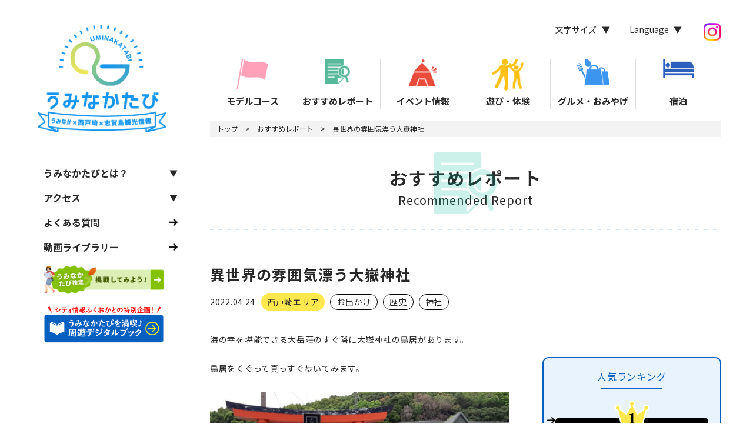

--- FILE ---
content_type: text/html; charset=UTF-8
request_url: https://uminakatabi.com/archives/recommend/889
body_size: 11585
content:
<!DOCTYPE html>
<html lang="ja" class="no-js">
<head>
<!-- Google Tag Manager -->
<script>(function(w,d,s,l,i){w[l]=w[l]||[];w[l].push({'gtm.start':
new Date().getTime(),event:'gtm.js'});var f=d.getElementsByTagName(s)[0],
j=d.createElement(s),dl=l!='dataLayer'?'&l='+l:'';j.async=true;j.src=
'https://www.googletagmanager.com/gtm.js?id='+i+dl;f.parentNode.insertBefore(j,f);
})(window,document,'script','dataLayer','GTM-PKCFGWCZ');</script>
<!-- End Google Tag Manager -->
<meta charset="UTF-8">
<!-- Google tag (gtag.js)  -->
<script async src="https://www.googletagmanager.com/gtag/js?id=G-LN27HYR53G"></script>
<script>
  window.dataLayer = window.dataLayer || [];
  function gtag(){dataLayer.push(arguments);}
  gtag('js', new Date());
	gtag('config', 'G-LN27HYR53G');
	gtag('config', 'UA-193039717-1');
</script>
<script src="https://uminakatabi.com/cms/wp-content/themes/uminakatabi/assets/js/shutto_tag.js"></script>
<script src="https://d.shutto-translation.com/trans.js?id=1550"></script>
<!-- <script src="https://d.shutto-translation.com/trans.js?id=43287"></script> -->
<meta name="viewport" content="width=device-width, initial-scale=1.0">
<meta http-equiv="X-UA-Compatible" content="IE=edge" />
<script>(function(html){html.className = html.className.replace(/\bno-js\b/,'js')})(document.documentElement);</script>
<meta name='robots' content='max-image-preview:large' />
<link rel="alternate" type="application/rss+xml" title="うみなかたび &raquo; フィード" href="https://uminakatabi.com/feed" />
<link rel="alternate" type="application/rss+xml" title="うみなかたび &raquo; コメントフィード" href="https://uminakatabi.com/comments/feed" />
<script>
window._wpemojiSettings = {"baseUrl":"https:\/\/s.w.org\/images\/core\/emoji\/14.0.0\/72x72\/","ext":".png","svgUrl":"https:\/\/s.w.org\/images\/core\/emoji\/14.0.0\/svg\/","svgExt":".svg","source":{"concatemoji":"https:\/\/uminakatabi.com\/cms\/wp-includes\/js\/wp-emoji-release.min.js?ver=6.4.3"}};
/*! This file is auto-generated */
!function(i,n){var o,s,e;function c(e){try{var t={supportTests:e,timestamp:(new Date).valueOf()};sessionStorage.setItem(o,JSON.stringify(t))}catch(e){}}function p(e,t,n){e.clearRect(0,0,e.canvas.width,e.canvas.height),e.fillText(t,0,0);var t=new Uint32Array(e.getImageData(0,0,e.canvas.width,e.canvas.height).data),r=(e.clearRect(0,0,e.canvas.width,e.canvas.height),e.fillText(n,0,0),new Uint32Array(e.getImageData(0,0,e.canvas.width,e.canvas.height).data));return t.every(function(e,t){return e===r[t]})}function u(e,t,n){switch(t){case"flag":return n(e,"\ud83c\udff3\ufe0f\u200d\u26a7\ufe0f","\ud83c\udff3\ufe0f\u200b\u26a7\ufe0f")?!1:!n(e,"\ud83c\uddfa\ud83c\uddf3","\ud83c\uddfa\u200b\ud83c\uddf3")&&!n(e,"\ud83c\udff4\udb40\udc67\udb40\udc62\udb40\udc65\udb40\udc6e\udb40\udc67\udb40\udc7f","\ud83c\udff4\u200b\udb40\udc67\u200b\udb40\udc62\u200b\udb40\udc65\u200b\udb40\udc6e\u200b\udb40\udc67\u200b\udb40\udc7f");case"emoji":return!n(e,"\ud83e\udef1\ud83c\udffb\u200d\ud83e\udef2\ud83c\udfff","\ud83e\udef1\ud83c\udffb\u200b\ud83e\udef2\ud83c\udfff")}return!1}function f(e,t,n){var r="undefined"!=typeof WorkerGlobalScope&&self instanceof WorkerGlobalScope?new OffscreenCanvas(300,150):i.createElement("canvas"),a=r.getContext("2d",{willReadFrequently:!0}),o=(a.textBaseline="top",a.font="600 32px Arial",{});return e.forEach(function(e){o[e]=t(a,e,n)}),o}function t(e){var t=i.createElement("script");t.src=e,t.defer=!0,i.head.appendChild(t)}"undefined"!=typeof Promise&&(o="wpEmojiSettingsSupports",s=["flag","emoji"],n.supports={everything:!0,everythingExceptFlag:!0},e=new Promise(function(e){i.addEventListener("DOMContentLoaded",e,{once:!0})}),new Promise(function(t){var n=function(){try{var e=JSON.parse(sessionStorage.getItem(o));if("object"==typeof e&&"number"==typeof e.timestamp&&(new Date).valueOf()<e.timestamp+604800&&"object"==typeof e.supportTests)return e.supportTests}catch(e){}return null}();if(!n){if("undefined"!=typeof Worker&&"undefined"!=typeof OffscreenCanvas&&"undefined"!=typeof URL&&URL.createObjectURL&&"undefined"!=typeof Blob)try{var e="postMessage("+f.toString()+"("+[JSON.stringify(s),u.toString(),p.toString()].join(",")+"));",r=new Blob([e],{type:"text/javascript"}),a=new Worker(URL.createObjectURL(r),{name:"wpTestEmojiSupports"});return void(a.onmessage=function(e){c(n=e.data),a.terminate(),t(n)})}catch(e){}c(n=f(s,u,p))}t(n)}).then(function(e){for(var t in e)n.supports[t]=e[t],n.supports.everything=n.supports.everything&&n.supports[t],"flag"!==t&&(n.supports.everythingExceptFlag=n.supports.everythingExceptFlag&&n.supports[t]);n.supports.everythingExceptFlag=n.supports.everythingExceptFlag&&!n.supports.flag,n.DOMReady=!1,n.readyCallback=function(){n.DOMReady=!0}}).then(function(){return e}).then(function(){var e;n.supports.everything||(n.readyCallback(),(e=n.source||{}).concatemoji?t(e.concatemoji):e.wpemoji&&e.twemoji&&(t(e.twemoji),t(e.wpemoji)))}))}((window,document),window._wpemojiSettings);
</script>
<style id='wp-emoji-styles-inline-css'>

	img.wp-smiley, img.emoji {
		display: inline !important;
		border: none !important;
		box-shadow: none !important;
		height: 1em !important;
		width: 1em !important;
		margin: 0 0.07em !important;
		vertical-align: -0.1em !important;
		background: none !important;
		padding: 0 !important;
	}
</style>
<style id='classic-theme-styles-inline-css'>
/*! This file is auto-generated */
.wp-block-button__link{color:#fff;background-color:#32373c;border-radius:9999px;box-shadow:none;text-decoration:none;padding:calc(.667em + 2px) calc(1.333em + 2px);font-size:1.125em}.wp-block-file__button{background:#32373c;color:#fff;text-decoration:none}
</style>
<style id='global-styles-inline-css'>
body{--wp--preset--color--black: #000000;--wp--preset--color--cyan-bluish-gray: #abb8c3;--wp--preset--color--white: #fff;--wp--preset--color--pale-pink: #f78da7;--wp--preset--color--vivid-red: #cf2e2e;--wp--preset--color--luminous-vivid-orange: #ff6900;--wp--preset--color--luminous-vivid-amber: #fcb900;--wp--preset--color--light-green-cyan: #7bdcb5;--wp--preset--color--vivid-green-cyan: #00d084;--wp--preset--color--pale-cyan-blue: #8ed1fc;--wp--preset--color--vivid-cyan-blue: #0693e3;--wp--preset--color--vivid-purple: #9b51e0;--wp--preset--color--dark-gray: #111;--wp--preset--color--light-gray: #f1f1f1;--wp--preset--color--yellow: #f4ca16;--wp--preset--color--dark-brown: #352712;--wp--preset--color--medium-pink: #e53b51;--wp--preset--color--light-pink: #ffe5d1;--wp--preset--color--dark-purple: #2e2256;--wp--preset--color--purple: #674970;--wp--preset--color--blue-gray: #22313f;--wp--preset--color--bright-blue: #55c3dc;--wp--preset--color--light-blue: #e9f2f9;--wp--preset--gradient--vivid-cyan-blue-to-vivid-purple: linear-gradient(135deg,rgba(6,147,227,1) 0%,rgb(155,81,224) 100%);--wp--preset--gradient--light-green-cyan-to-vivid-green-cyan: linear-gradient(135deg,rgb(122,220,180) 0%,rgb(0,208,130) 100%);--wp--preset--gradient--luminous-vivid-amber-to-luminous-vivid-orange: linear-gradient(135deg,rgba(252,185,0,1) 0%,rgba(255,105,0,1) 100%);--wp--preset--gradient--luminous-vivid-orange-to-vivid-red: linear-gradient(135deg,rgba(255,105,0,1) 0%,rgb(207,46,46) 100%);--wp--preset--gradient--very-light-gray-to-cyan-bluish-gray: linear-gradient(135deg,rgb(238,238,238) 0%,rgb(169,184,195) 100%);--wp--preset--gradient--cool-to-warm-spectrum: linear-gradient(135deg,rgb(74,234,220) 0%,rgb(151,120,209) 20%,rgb(207,42,186) 40%,rgb(238,44,130) 60%,rgb(251,105,98) 80%,rgb(254,248,76) 100%);--wp--preset--gradient--blush-light-purple: linear-gradient(135deg,rgb(255,206,236) 0%,rgb(152,150,240) 100%);--wp--preset--gradient--blush-bordeaux: linear-gradient(135deg,rgb(254,205,165) 0%,rgb(254,45,45) 50%,rgb(107,0,62) 100%);--wp--preset--gradient--luminous-dusk: linear-gradient(135deg,rgb(255,203,112) 0%,rgb(199,81,192) 50%,rgb(65,88,208) 100%);--wp--preset--gradient--pale-ocean: linear-gradient(135deg,rgb(255,245,203) 0%,rgb(182,227,212) 50%,rgb(51,167,181) 100%);--wp--preset--gradient--electric-grass: linear-gradient(135deg,rgb(202,248,128) 0%,rgb(113,206,126) 100%);--wp--preset--gradient--midnight: linear-gradient(135deg,rgb(2,3,129) 0%,rgb(40,116,252) 100%);--wp--preset--font-size--small: 13px;--wp--preset--font-size--medium: 20px;--wp--preset--font-size--large: 36px;--wp--preset--font-size--x-large: 42px;--wp--preset--spacing--20: 0.44rem;--wp--preset--spacing--30: 0.67rem;--wp--preset--spacing--40: 1rem;--wp--preset--spacing--50: 1.5rem;--wp--preset--spacing--60: 2.25rem;--wp--preset--spacing--70: 3.38rem;--wp--preset--spacing--80: 5.06rem;--wp--preset--shadow--natural: 6px 6px 9px rgba(0, 0, 0, 0.2);--wp--preset--shadow--deep: 12px 12px 50px rgba(0, 0, 0, 0.4);--wp--preset--shadow--sharp: 6px 6px 0px rgba(0, 0, 0, 0.2);--wp--preset--shadow--outlined: 6px 6px 0px -3px rgba(255, 255, 255, 1), 6px 6px rgba(0, 0, 0, 1);--wp--preset--shadow--crisp: 6px 6px 0px rgba(0, 0, 0, 1);}:where(.is-layout-flex){gap: 0.5em;}:where(.is-layout-grid){gap: 0.5em;}body .is-layout-flow > .alignleft{float: left;margin-inline-start: 0;margin-inline-end: 2em;}body .is-layout-flow > .alignright{float: right;margin-inline-start: 2em;margin-inline-end: 0;}body .is-layout-flow > .aligncenter{margin-left: auto !important;margin-right: auto !important;}body .is-layout-constrained > .alignleft{float: left;margin-inline-start: 0;margin-inline-end: 2em;}body .is-layout-constrained > .alignright{float: right;margin-inline-start: 2em;margin-inline-end: 0;}body .is-layout-constrained > .aligncenter{margin-left: auto !important;margin-right: auto !important;}body .is-layout-constrained > :where(:not(.alignleft):not(.alignright):not(.alignfull)){max-width: var(--wp--style--global--content-size);margin-left: auto !important;margin-right: auto !important;}body .is-layout-constrained > .alignwide{max-width: var(--wp--style--global--wide-size);}body .is-layout-flex{display: flex;}body .is-layout-flex{flex-wrap: wrap;align-items: center;}body .is-layout-flex > *{margin: 0;}body .is-layout-grid{display: grid;}body .is-layout-grid > *{margin: 0;}:where(.wp-block-columns.is-layout-flex){gap: 2em;}:where(.wp-block-columns.is-layout-grid){gap: 2em;}:where(.wp-block-post-template.is-layout-flex){gap: 1.25em;}:where(.wp-block-post-template.is-layout-grid){gap: 1.25em;}.has-black-color{color: var(--wp--preset--color--black) !important;}.has-cyan-bluish-gray-color{color: var(--wp--preset--color--cyan-bluish-gray) !important;}.has-white-color{color: var(--wp--preset--color--white) !important;}.has-pale-pink-color{color: var(--wp--preset--color--pale-pink) !important;}.has-vivid-red-color{color: var(--wp--preset--color--vivid-red) !important;}.has-luminous-vivid-orange-color{color: var(--wp--preset--color--luminous-vivid-orange) !important;}.has-luminous-vivid-amber-color{color: var(--wp--preset--color--luminous-vivid-amber) !important;}.has-light-green-cyan-color{color: var(--wp--preset--color--light-green-cyan) !important;}.has-vivid-green-cyan-color{color: var(--wp--preset--color--vivid-green-cyan) !important;}.has-pale-cyan-blue-color{color: var(--wp--preset--color--pale-cyan-blue) !important;}.has-vivid-cyan-blue-color{color: var(--wp--preset--color--vivid-cyan-blue) !important;}.has-vivid-purple-color{color: var(--wp--preset--color--vivid-purple) !important;}.has-black-background-color{background-color: var(--wp--preset--color--black) !important;}.has-cyan-bluish-gray-background-color{background-color: var(--wp--preset--color--cyan-bluish-gray) !important;}.has-white-background-color{background-color: var(--wp--preset--color--white) !important;}.has-pale-pink-background-color{background-color: var(--wp--preset--color--pale-pink) !important;}.has-vivid-red-background-color{background-color: var(--wp--preset--color--vivid-red) !important;}.has-luminous-vivid-orange-background-color{background-color: var(--wp--preset--color--luminous-vivid-orange) !important;}.has-luminous-vivid-amber-background-color{background-color: var(--wp--preset--color--luminous-vivid-amber) !important;}.has-light-green-cyan-background-color{background-color: var(--wp--preset--color--light-green-cyan) !important;}.has-vivid-green-cyan-background-color{background-color: var(--wp--preset--color--vivid-green-cyan) !important;}.has-pale-cyan-blue-background-color{background-color: var(--wp--preset--color--pale-cyan-blue) !important;}.has-vivid-cyan-blue-background-color{background-color: var(--wp--preset--color--vivid-cyan-blue) !important;}.has-vivid-purple-background-color{background-color: var(--wp--preset--color--vivid-purple) !important;}.has-black-border-color{border-color: var(--wp--preset--color--black) !important;}.has-cyan-bluish-gray-border-color{border-color: var(--wp--preset--color--cyan-bluish-gray) !important;}.has-white-border-color{border-color: var(--wp--preset--color--white) !important;}.has-pale-pink-border-color{border-color: var(--wp--preset--color--pale-pink) !important;}.has-vivid-red-border-color{border-color: var(--wp--preset--color--vivid-red) !important;}.has-luminous-vivid-orange-border-color{border-color: var(--wp--preset--color--luminous-vivid-orange) !important;}.has-luminous-vivid-amber-border-color{border-color: var(--wp--preset--color--luminous-vivid-amber) !important;}.has-light-green-cyan-border-color{border-color: var(--wp--preset--color--light-green-cyan) !important;}.has-vivid-green-cyan-border-color{border-color: var(--wp--preset--color--vivid-green-cyan) !important;}.has-pale-cyan-blue-border-color{border-color: var(--wp--preset--color--pale-cyan-blue) !important;}.has-vivid-cyan-blue-border-color{border-color: var(--wp--preset--color--vivid-cyan-blue) !important;}.has-vivid-purple-border-color{border-color: var(--wp--preset--color--vivid-purple) !important;}.has-vivid-cyan-blue-to-vivid-purple-gradient-background{background: var(--wp--preset--gradient--vivid-cyan-blue-to-vivid-purple) !important;}.has-light-green-cyan-to-vivid-green-cyan-gradient-background{background: var(--wp--preset--gradient--light-green-cyan-to-vivid-green-cyan) !important;}.has-luminous-vivid-amber-to-luminous-vivid-orange-gradient-background{background: var(--wp--preset--gradient--luminous-vivid-amber-to-luminous-vivid-orange) !important;}.has-luminous-vivid-orange-to-vivid-red-gradient-background{background: var(--wp--preset--gradient--luminous-vivid-orange-to-vivid-red) !important;}.has-very-light-gray-to-cyan-bluish-gray-gradient-background{background: var(--wp--preset--gradient--very-light-gray-to-cyan-bluish-gray) !important;}.has-cool-to-warm-spectrum-gradient-background{background: var(--wp--preset--gradient--cool-to-warm-spectrum) !important;}.has-blush-light-purple-gradient-background{background: var(--wp--preset--gradient--blush-light-purple) !important;}.has-blush-bordeaux-gradient-background{background: var(--wp--preset--gradient--blush-bordeaux) !important;}.has-luminous-dusk-gradient-background{background: var(--wp--preset--gradient--luminous-dusk) !important;}.has-pale-ocean-gradient-background{background: var(--wp--preset--gradient--pale-ocean) !important;}.has-electric-grass-gradient-background{background: var(--wp--preset--gradient--electric-grass) !important;}.has-midnight-gradient-background{background: var(--wp--preset--gradient--midnight) !important;}.has-small-font-size{font-size: var(--wp--preset--font-size--small) !important;}.has-medium-font-size{font-size: var(--wp--preset--font-size--medium) !important;}.has-large-font-size{font-size: var(--wp--preset--font-size--large) !important;}.has-x-large-font-size{font-size: var(--wp--preset--font-size--x-large) !important;}
.wp-block-navigation a:where(:not(.wp-element-button)){color: inherit;}
:where(.wp-block-post-template.is-layout-flex){gap: 1.25em;}:where(.wp-block-post-template.is-layout-grid){gap: 1.25em;}
:where(.wp-block-columns.is-layout-flex){gap: 2em;}:where(.wp-block-columns.is-layout-grid){gap: 2em;}
.wp-block-pullquote{font-size: 1.5em;line-height: 1.6;}
</style>
<link rel='stylesheet' id='wordpress-popular-posts-css-css' href='https://uminakatabi.com/cms/wp-content/plugins/wordpress-popular-posts/assets/css/wpp.css?ver=6.3.4' media='all' />
<link rel='stylesheet' id='moderncssreset-style-css' href='https://uminakatabi.com/cms/wp-content/themes/uminakatabi/assets/css/a_moderncssreset.css?ver=6.4.3' media='all' />
<link rel='stylesheet' id='style-css' href='https://uminakatabi.com/cms/wp-content/themes/uminakatabi/assets/css/style.css?ver=6.4.3' media='all' />
<link rel='stylesheet' id='slick-theme-style-css' href='https://uminakatabi.com/cms/wp-content/themes/uminakatabi/assets/js/lib/slick/slick-theme.css?ver=6.4.3' media='all' />
<link rel='stylesheet' id='slick-style-css' href='https://uminakatabi.com/cms/wp-content/themes/uminakatabi/assets/js/lib/slick/slick.css?ver=6.4.3' media='all' />
<link rel='stylesheet' id='post-content-style-css' href='https://uminakatabi.com/cms/wp-content/themes/uminakatabi/assets/css/post_content.css?ver=6.4.3' media='all' />
<script id="wpp-json" type="application/json">
{"sampling_active":0,"sampling_rate":100,"ajax_url":"https:\/\/uminakatabi.com\/wp-json\/wordpress-popular-posts\/v1\/popular-posts","api_url":"https:\/\/uminakatabi.com\/wp-json\/wordpress-popular-posts","ID":889,"token":"cc5f021eb6","lang":0,"debug":0}
</script>
<script src="https://uminakatabi.com/cms/wp-content/plugins/wordpress-popular-posts/assets/js/wpp.min.js?ver=6.3.4" id="wpp-js-js"></script>
<link rel="https://api.w.org/" href="https://uminakatabi.com/wp-json/" /><link rel="alternate" type="application/json" href="https://uminakatabi.com/wp-json/wp/v2/recommend/889" /><link rel="EditURI" type="application/rsd+xml" title="RSD" href="https://uminakatabi.com/cms/xmlrpc.php?rsd" />
<meta name="generator" content="WordPress 6.4.3" />
<link rel="canonical" href="https://uminakatabi.com/archives/recommend/889" />
<link rel='shortlink' href='https://uminakatabi.com/?p=889' />
<link rel="alternate" type="application/json+oembed" href="https://uminakatabi.com/wp-json/oembed/1.0/embed?url=https%3A%2F%2Fuminakatabi.com%2Farchives%2Frecommend%2F889" />
<link rel="alternate" type="text/xml+oembed" href="https://uminakatabi.com/wp-json/oembed/1.0/embed?url=https%3A%2F%2Fuminakatabi.com%2Farchives%2Frecommend%2F889&#038;format=xml" />
            <style id="wpp-loading-animation-styles">@-webkit-keyframes bgslide{from{background-position-x:0}to{background-position-x:-200%}}@keyframes bgslide{from{background-position-x:0}to{background-position-x:-200%}}.wpp-widget-placeholder,.wpp-widget-block-placeholder,.wpp-shortcode-placeholder{margin:0 auto;width:60px;height:3px;background:#dd3737;background:linear-gradient(90deg,#dd3737 0%,#571313 10%,#dd3737 100%);background-size:200% auto;border-radius:3px;-webkit-animation:bgslide 1s infinite linear;animation:bgslide 1s infinite linear}</style>
            <title>異世界の雰囲気漂う大嶽神社｜うみなかたび｜海の中道・西戸崎×志賀島をまるっと満喫！</title>
<!--OGP start-->
<meta name="description" content="海の中道海浜公園で思いっきり遊んで、マリンワールドの海の生き物たちとスローな時間を、志賀島の圧倒的大自然のロケーションやパワースポットを巡る。“うみなかたび”をまるっと満喫しよう！" />
<meta property="og:site_name" content="うみなかたび｜海の中道・西戸崎×志賀島をまるっと満喫！">
<meta property="og:type" content="website">
<meta property="og:url" content="">
<meta property="og:url" content="http://uminakatabi.com/archives/recommend/889">
<meta property="og:title" content="異世界の雰囲気漂う大嶽神社｜うみなかたび｜海の中道・西戸崎×志賀島をまるっと満喫！">
<meta property="og:description" content="海の中道海浜公園で思いっきり遊んで、マリンワールドの海の生き物たちとスローな時間を、志賀島の圧倒的大自然のロケーションやパワースポットを巡る。“うみなかたび”をまるっと満喫しよう！">
<meta property="og:image" content="https://uminakatabi.com/cms/wp-content/themes/uminakatabi/assets/img/ogp.png">
<meta property="og:locale" content="ja_JP">
<!-- <link rel="shortcut icon" href="https://uminakatabi.com/cms/wp-content/themes/uminakatabi/assets/img/favicon.ico"> -->
<link rel="shortcut icon" href="https://uminakatabi.com/cms/wp-content/themes/uminakatabi/assets/img/favicon-v2.ico">

<!-- js -->
<script src="https://code.jquery.com/jquery-3.6.0.min.js"></script>
<script src="https://cdnjs.cloudflare.com/ajax/libs/vivus/0.4.4/vivus.min.js"></script>
<script src="https://uminakatabi.com/cms/wp-content/themes/uminakatabi/assets/js/functions.js?20240321"></script>
<script src="https://uminakatabi.com/cms/wp-content/themes/uminakatabi/assets/js/lib/slick/slick.min.js"></script>
<script src="https://uminakatabi.com/cms/wp-content/themes/uminakatabi/assets/js/accordion.js"></script>
<script src='https://unpkg.com/panzoom@9.4.0/dist/panzoom.min.js'></script>

<!-- font -->
<link rel="preconnect" href="https://fonts.googleapis.com">
<link rel="preconnect" href="https://fonts.gstatic.com" crossorigin>
<link href="https://fonts.googleapis.com/css2?family=Noto+Sans+JP:wght@400;700&display=swap" rel="stylesheet">


</head>

<body class="low">
<!-- Google Tag Manager (noscript) -->
<noscript><iframe src="https://www.googletagmanager.com/ns.html?id=GTM-PKCFGWCZ"
height="0" width="0" style="display:none;visibility:hidden"></iframe></noscript>
<!-- End Google Tag Manager (noscript) -->
	<div class="low-wrap">
		<div class="left-nav">
			<p class="logo"><a href="https://uminakatabi.com/"><img src="https://uminakatabi.com/cms/wp-content/themes/uminakatabi/assets/img/logo.png" width="219" height="182" alt="うみなかたび"/></a></p>
			<!-- wp 共通化以下-->
			<nav class="leftside">
				<ul>
					<li class="drop-menu">
						<span class="drop-txt"><a href="https://uminakatabi.com//about/">うみなかたびとは？</a></span>
						<ul>
							<li><a href="https://uminakatabi.com/about/uminaka/">うみなかエリア</a></li>
							<li><a href="https://uminakatabi.com/about/saitozaki/">西戸崎エリア</a></li>
							<li><a href="https://uminakatabi.com/about/shikanoshima/">志賀島エリア</a></li>
						</ul>
					</li>
					<li class="drop-menu">
						<span class="drop-txt drop-access">アクセス</span>
						<ul>
							<li><a href="https://uminakatabi.com/access/uminaka/">うみなかエリア</a></li>
							<li><a href="https://uminakatabi.com/access/saitozaki/">西戸崎エリア</a></li>
							<li><a href="https://uminakatabi.com/access/shikanoshima/">志賀島エリア</a></li>
						</ul>
					</li>
					<li><a href="https://uminakatabi.com/faq/">よくある質問</a></li>
					<li><a href="https://uminakatabi.com/archives/video/">動画ライブラリー</a></li>
					<li class="side-bnr"><a href="https://uminakatabi.com/uminaka_kentei"><img src="https://uminakatabi.com/cms/wp-content/themes/uminakatabi/assets/img/leftside_bnr_kentei.png" alt=""></a></li>
					<li class="side-bnr"><a href="https://uminakatabi.com/digitalbook"><img src="https://uminakatabi.com/cms/wp-content/themes/uminakatabi/assets/img/leftside_bnr_digitalbook.png" alt=""></a></li>
				</ul>
			</nav>
			<!-- wp 共通化 leftsidebar-->
		</div>
		<div class="low-content">
			<!-- wp 共通化 header -->
			<header>
				<div class="main-gnav">
					<!-- 以下　トップページと表示分け　-->
					<div class="logo"><a href="https://uminakatabi.com/">
						<picture class="sample">
							<source srcset="https://uminakatabi.com/cms/wp-content/themes/uminakatabi/assets/img/logo_02_w.png" media="(max-width: 820px)" />
							<img src="https://uminakatabi.com/cms/wp-content/themes/uminakatabi/assets/img/logo.png" width="219" height="182" alt="うみなかたび"/>
						</picture>
					</a></div>
					<!-- 以下　トップページと表示分け　-->
					<nav class="icon-nav-area">
						<ul>
							<li class="nav_course"><a href="https://uminakatabi.com/course/"><img src="https://uminakatabi.com/cms/wp-content/themes/uminakatabi/assets/img/icno-model.png" width="54" height="52" alt="モデルコース" />モデルコース</a></li>
							<li class="nav_recommended"><a href="https://uminakatabi.com/recommended"><img src="https://uminakatabi.com/cms/wp-content/themes/uminakatabi/assets/img/icon-recommended.png" width="43" height="43" alt="おすすめレポートアイコン" />おすすめレポート</a></li>
							<li class="nav_pickup"><a href="https://uminakatabi.com/pickup/"><img src="https://uminakatabi.com/cms/wp-content/themes/uminakatabi/assets/img/icon-event.png" width="49" height="47" alt="イベント情報" />イベント情報</a></li>
							<li class="nav_watch-and-play"><a href="https://uminakatabi.com/spot-list/play-and-experience"><img src="https://uminakatabi.com/cms/wp-content/themes/uminakatabi/assets/img/icon-play.png" width="54" height="54" alt="遊び・体験" />遊び・体験</a></li>
							<li class="nav_ear-and-buy"><a href="https://uminakatabi.com/spot-list/eat-and-buy/"><img src="https://uminakatabi.com/cms/wp-content/themes/uminakatabi/assets/img/icon-shop.png" width="56" height="44" alt="グルメ・おみやげ" />グルメ・おみやげ</a></li>
							<li class="nav_stay"><a href="https://uminakatabi.com/spot-list/stay/"><img src="https://uminakatabi.com/cms/wp-content/themes/uminakatabi/assets/img/icon-yado.png" width="52" height="32" alt="宿泊" />宿泊</a></li>
						</ul>
					</nav>
					<div class="hum-menu"><span></span><span></span><span></span></div>
				<!-- end.main-gnav --></div>
				<div class="sub-menu">
					<p class="logo"><a href="https://uminakatabi.com/">
						<picture class="sample">
							<source srcset="https://uminakatabi.com/cms/wp-content/themes/uminakatabi/assets/img/logo_02_w.png" media="(max-width: 820px)" />
							<img src="https://uminakatabi.com/cms/wp-content/themes/uminakatabi/assets/img/logo_02.png" width="219" height="182" alt="うみなかたび"/>
						</picture>
					</a></p>
					<nav class="icon-nav-area">
						<ul>
							<li class="nav_course"><a href="https://uminakatabi.com/course/"><img src="https://uminakatabi.com/cms/wp-content/themes/uminakatabi/assets/img/icno-model.png" width="54" height="52" alt="" />モデルコース</a></li>
							<li class="nav_recommended"><a href="https://uminakatabi.com/recommended"><img src="https://uminakatabi.com/cms/wp-content/themes/uminakatabi/assets/img/icon-recommended.png" width="43" height="43" alt="おすすめレポートアイコン" />おすすめレポート</a></li>
							<li class="nav_pickup"><a href="https://uminakatabi.com/pickup/"><img src="https://uminakatabi.com/cms/wp-content/themes/uminakatabi/assets/img/icon-event.png" width="49" height="47" alt="イベント情報" />イベント情報</a></li>
							<li class="nav_watch-and-play"><a href="https://uminakatabi.com/spot-list/play-and-experience"><img src="https://uminakatabi.com/cms/wp-content/themes/uminakatabi/assets/img/icon-play.png" width="49" height="51" alt="遊び・体験" />遊び・体験</a></li>
							<li class="nav_ear-and-buy"><a href="https://uminakatabi.com/spot-list/eat-and-buy/"><img src="https://uminakatabi.com/cms/wp-content/themes/uminakatabi/assets/img/icon-shop.png" width="56" height="44" alt="グルメ・おみやげ" />グルメ・おみやげ</a></li>
							<li class="nav_stay"><a href="https://uminakatabi.com/spot-list/stay/"><img src="https://uminakatabi.com/cms/wp-content/themes/uminakatabi/assets/img/icon-yado.png" width="52" height="32" alt="宿泊" />宿泊</a></li>
						</ul>
					</nav>
					<nav class="leftside">
						<ul>
							<li class="drop-menu">
								<span class="drop-txt"><a href="https://uminakatabi.com/about/">うみなかたびとは？</a></span>
								<ul>
									<li><a href="https://uminakatabi.com/about/uminaka/">うみなかエリア</a></li>
									<li><a href="https://uminakatabi.com/about/saitozaki/">西戸崎エリア</a></li>
									<li><a href="https://uminakatabi.com/about/shikanoshima/">志賀島エリア</a></li>
								</ul>
							</li>
							<li class="drop-menu">
								<span class="drop-txt drop-access">アクセス</span>
								<ul>
									<li><a href="https://uminakatabi.com/access/uminaka/">うみなかエリア</a></li>
									<li><a href="https://uminakatabi.com/access/saitozaki/">西戸崎エリア</a></li>
									<li><a href="https://uminakatabi.com/access/shikanoshima/">志賀島エリア</a></li>
								</ul>
							</li>
							<li><a href="https://uminakatabi.com/faq/">よくある質問</a></li>
							<li><a href="https://uminakatabi.com/archives/video/">動画ライブラリー</a></li>
							<li class="side-bnr"><a href="https://uminakatabi.com/uminaka_kentei"><img src="https://uminakatabi.com/cms/wp-content/themes/uminakatabi/assets/img/leftside_bnr_kentei.png" alt=""></a></li>
							<li class="side-bnr"><a href="https://uminakatabi.com/digitalbook"><img src="https://uminakatabi.com/cms/wp-content/themes/uminakatabi/assets/img/leftside_bnr_digitalbook.png" alt=""></a></li>
						</ul>
					</nav>
					<div class="control-partsarea">
						<div class="select-font drop-menu">
							<p class="drop-txt">文字サイズ</p>
							<ul class="fontsize">
								<li class="normal">標準</li>
								<li class="medium">中</li>
								<li class="large">大</li>
							</ul>
						</div>
						<div class="select-lang drop-menu">
							<p class="drop-txt">Language</p>
							<ul>
								<li class="active"><a href="#" data-fontsize="10" data-fontsize-sp="8" data-stt-changelang="ja" data-stt-ignore>日本語</a></li>
								<li><a href="#" data-fontsize="10" data-fontsize-sp="8" data-stt-changelang="en" data-stt-ignore>ENGLISH</a></li>
							</ul>
						</div>
						<div class="links-sns">
							<div class="icon-insta"><a href="https://www.instagram.com/explore/tags/uminakatabi/" target="_blank" rel="noopener noreferrer"><img src="https://uminakatabi.com/cms/wp-content/themes/uminakatabi/assets/img/icon-insta.png" width="30" height="30" alt="インスタグラムへ" /></a></div>
						</div>
					</div>
				<!-- end.sub-menu --></div>
			</header>
		<!-- wp 共通化　header-->
			<main>
				<ul id="pankuzu">
					<li><a href="https://uminakatabi.com/">トップ</a></li>
					<li><a href="https://uminakatabi.com/recommend/">おすすめレポート</a></li>
					<li>異世界の雰囲気漂う大嶽神社</li>
				</ul>
				<div class="contentBox detail-page">
					<div>
						<div class="t-inbox bg-uminaka">
							<h1 class="title title-s02 bg-uminaka ttl-center">おすすめレポート<small>Recommended Report</small></h1>
							<div class="pc-icon">
								<img src="https://uminakatabi.com/cms/wp-content/themes/uminakatabi/assets/img/post_content/post_content_icon_01.png" alt="">
							</div>
						</div>
					</div>
					<div class="separater01 trip-style report l-post_content" id="post_content">
						<div class="blog-area">
							<div class="l-main-content">
								<div class="index-area">
																		<h2>異世界の雰囲気漂う大嶽神社</h2>
									<div class="flex index">
										<p>2022.04.24</p>
										<div class="flex tg-area">
											<p class="saitozaki">西戸崎エリア</p><p class="tag">お出かけ</p><p class="tag">歴史</p><p class="tag">神社</p>										</div>
									</div>
								</div>
								<div class="txt">
									<!-- wp:paragraph -->
<p>海の幸を堪能できる大岳荘のすぐ隣に大嶽神社の鳥居があります。</p>
<!-- /wp:paragraph -->

<!-- wp:paragraph -->
<p>鳥居をくぐって真っすぐ歩いてみます。</p>
<!-- /wp:paragraph -->

<!-- wp:image {"id":890,"width":508,"height":347,"sizeSlug":"large","linkDestination":"none"} -->
<figure class="wp-block-image size-large is-resized"><img src="https://uminakatabi.com/cms/wp-content/uploads/2022/04/スクリーンショット-2022-04-24-164444-1024x699.jpg" alt="" class="wp-image-890" width="508" height="347"/></figure>
<!-- /wp:image -->

<!-- wp:paragraph -->
<p>ちょっと進むと、鬱蒼と茂る木々に囲まれた異世界の空間があらわれます。</p>
<!-- /wp:paragraph -->

<!-- wp:paragraph -->
<p>ここから先に行くには少しだけ勇気がいりそうな、、</p>
<!-- /wp:paragraph -->

<!-- wp:image {"id":891,"sizeSlug":"full","linkDestination":"none"} -->
<figure class="wp-block-image size-full"><img src="https://uminakatabi.com/cms/wp-content/uploads/2022/04/スクリーンショット-2022-04-24-165346.jpg" alt="" class="wp-image-891"/></figure>
<!-- /wp:image -->

<!-- wp:paragraph -->
<p>目の前に階段が。なかなかの急こう配をがんばって上っていきます。</p>
<!-- /wp:paragraph -->

<!-- wp:paragraph -->
<p>上った先には、、</p>
<!-- /wp:paragraph -->

<!-- wp:image {"id":892,"sizeSlug":"full","linkDestination":"none"} -->
<figure class="wp-block-image size-full"><img src="https://uminakatabi.com/cms/wp-content/uploads/2022/04/20220423_143424-rotated.jpg" alt="" class="wp-image-892"/></figure>
<!-- /wp:image -->

<!-- wp:paragraph -->
<p>また階段が。</p>
<!-- /wp:paragraph -->

<!-- wp:paragraph -->
<p>がんばって上ります。</p>
<!-- /wp:paragraph -->

<!-- wp:image {"id":893,"sizeSlug":"full","linkDestination":"none"} -->
<figure class="wp-block-image size-full"><img src="https://uminakatabi.com/cms/wp-content/uploads/2022/04/20220423_143446-rotated.jpg" alt="" class="wp-image-893"/></figure>
<!-- /wp:image -->

<!-- wp:paragraph -->
<p>109段の階段を上った先の境内には拝殿と御守り御札授け所があります。</p>
<!-- /wp:paragraph -->

<!-- wp:paragraph -->
<p>世界平和とみんなの健康をお祈りします。</p>
<!-- /wp:paragraph -->

<!-- wp:image {"id":894,"sizeSlug":"full","linkDestination":"none"} -->
<figure class="wp-block-image size-full"><img src="https://uminakatabi.com/cms/wp-content/uploads/2022/04/20220423_143633.jpg" alt="" class="wp-image-894"/></figure>
<!-- /wp:image -->

<!-- wp:paragraph -->
<p>社務所に宮司がいらっしゃり、いろいろとお話を聞くことができました。<br>大嶽神社は古来より風の神として信仰されている「志那津比古神（しなつひこのかみ）」、「志那津比売神（しなつひめのかみ）」をはじめ、神功皇后に従って活躍し、海人の宰となった「大浜宿禰（おおはまのすくね）」をお祀りしています。</p>
<!-- /wp:paragraph -->

<!-- wp:paragraph -->
<p>御本殿の裏手には大岩があり、鎮座する大岳山の周りにも大岩が存在するため古墳であったと云われています。銀印や金の耳飾りが発見されながらも、残念ながら盗掘にあってしまいました。歴史的にも大変貴重な文化遺産でもあります。かつて、西戸崎は炭鉱のまちだったお話も聞けました。<br>厳かな気持ちとなる日になりました。</p>
<!-- /wp:paragraph -->

<!-- wp:image {"id":895,"sizeSlug":"full","linkDestination":"none"} -->
<figure class="wp-block-image size-full"><img src="https://uminakatabi.com/cms/wp-content/uploads/2022/04/20220423_144142.jpg" alt="" class="wp-image-895"/></figure>
<!-- /wp:image -->

<!-- wp:paragraph -->
<p>がんばって上ってきた109段の階段は、ソフトバンクホークスの松田選手や地元のスポーツ学生たちがトレーニングに訪れるようです。</p>
<!-- /wp:paragraph -->								</div>
								<div class="pagenation">
									<ul>
										<li>
											<a href="https://uminakatabi.com/archives/recommend/864" rel="prev">前へ</a>										</li>
										<li>
											<a href="https://uminakatabi.com/recommended" class="list-back">一覧へ戻る</a>
										</li>
										<li>
											<a href="https://uminakatabi.com/archives/recommend/910" rel="next">次へ</a>										</li>
									</ul>
								</div>
							</div>
							<!-- アクセスランキング取得 STR-->
														<!-- アクセスランキング取得 END-->
							<div class="l-side-content">
								<div class="ranking-box">
									<h3>人気ランキング</h3>
									<div class="ranking">
										<ul>
																							<li>
														<a href="https://uminakatabi.com/archives/recommend/985">
															<div class="img">
																<div class="item">
																	<img width="250" height="166" src="https://uminakatabi.com/cms/wp-content/uploads/2022/07/ワッカメニュー.jpg" class="attachment-250x250 size-250x250 wp-post-image" alt="おうちのようなカフェ" decoding="async" loading="lazy" srcset="https://uminakatabi.com/cms/wp-content/uploads/2022/07/ワッカメニュー.jpg 640w, https://uminakatabi.com/cms/wp-content/uploads/2022/07/ワッカメニュー-300x200.jpg 300w" sizes="(max-width: 250px) 100vw, 250px" />																</div>																
																<p class="area saitozaki">西戸崎エリア</p>																<div class="crown"><img src="https://uminakatabi.com/cms/wp-content/themes/uminakatabi/assets/img/post_content/ranking_01.png" alt=""></div>
															</div>
															<p class="ttl">おうちのようなカフェ</p>
														</a>
													</li>
																									<li>
														<a href="https://uminakatabi.com/archives/recommend/1424">
															<div class="img">
																<div class="item">
																	<img width="250" height="188" src="https://uminakatabi.com/cms/wp-content/uploads/2023/07/20230715_110543-1.jpg" class="attachment-250x250 size-250x250 wp-post-image" alt="志賀島ビジターセンター　　リニューアルオープン！！" decoding="async" loading="lazy" srcset="https://uminakatabi.com/cms/wp-content/uploads/2023/07/20230715_110543-1.jpg 640w, https://uminakatabi.com/cms/wp-content/uploads/2023/07/20230715_110543-1-300x225.jpg 300w" sizes="(max-width: 250px) 100vw, 250px" />																</div>																
																<p class="area shikanoshima">志賀島エリア</p>																<div class="crown"><img src="https://uminakatabi.com/cms/wp-content/themes/uminakatabi/assets/img/post_content/ranking_02.png" alt=""></div>
															</div>
															<p class="ttl">志賀島ビジターセンター　　リニューアルオープン！！</p>
														</a>
													</li>
																									<li>
														<a href="https://uminakatabi.com/archives/recommend/2077">
															<div class="img">
																<div class="item">
																	<img width="250" height="166" src="https://uminakatabi.com/cms/wp-content/uploads/2024/05/外観-1.jpg" class="attachment-250x250 size-250x250 wp-post-image" alt="懐かしの名車を見に行きました！" decoding="async" loading="lazy" srcset="https://uminakatabi.com/cms/wp-content/uploads/2024/05/外観-1.jpg 640w, https://uminakatabi.com/cms/wp-content/uploads/2024/05/外観-1-300x200.jpg 300w" sizes="(max-width: 250px) 100vw, 250px" />																</div>																
																<p class="area uminaka">うみなかエリア</p>																<div class="crown"><img src="https://uminakatabi.com/cms/wp-content/themes/uminakatabi/assets/img/post_content/ranking_03.png" alt=""></div>
															</div>
															<p class="ttl">懐かしの名車を見に行きました！</p>
														</a>
													</li>
																									<li>
														<a href="https://uminakatabi.com/archives/recommend/1356">
															<div class="img">
																<div class="item">
																	<img width="250" height="188" src="https://uminakatabi.com/cms/wp-content/uploads/2023/05/20230513_143249.jpg" class="attachment-250x250 size-250x250 wp-post-image" alt="雨の日でも美しい花スポット" decoding="async" loading="lazy" srcset="https://uminakatabi.com/cms/wp-content/uploads/2023/05/20230513_143249.jpg 640w, https://uminakatabi.com/cms/wp-content/uploads/2023/05/20230513_143249-300x225.jpg 300w" sizes="(max-width: 250px) 100vw, 250px" />																</div>																
																<p class="area uminaka">うみなかエリア</p>																<div class="crown"><img src="https://uminakatabi.com/cms/wp-content/themes/uminakatabi/assets/img/post_content/ranking_04.png" alt=""></div>
															</div>
															<p class="ttl">雨の日でも美しい花スポット</p>
														</a>
													</li>
																									<li>
														<a href="https://uminakatabi.com/archives/recommend/1208">
															<div class="img">
																<div class="item">
																	<img width="250" height="166" src="https://uminakatabi.com/cms/wp-content/uploads/2023/01/0121八海-5.jpg" class="attachment-250x250 size-250x250 wp-post-image" alt="海を眺めながらのお昼ごはん" decoding="async" loading="lazy" srcset="https://uminakatabi.com/cms/wp-content/uploads/2023/01/0121八海-5.jpg 640w, https://uminakatabi.com/cms/wp-content/uploads/2023/01/0121八海-5-300x200.jpg 300w" sizes="(max-width: 250px) 100vw, 250px" />																</div>																
																<p class="area shikanoshima">志賀島エリア</p>																<div class="crown"><img src="https://uminakatabi.com/cms/wp-content/themes/uminakatabi/assets/img/post_content/ranking_05.png" alt=""></div>
															</div>
															<p class="ttl">海を眺めながらのお昼ごはん</p>
														</a>
													</li>
																						</ul>
									</div>
								</div>
							</div>
						</div>
					</div>
				</div><!-- end.contentBox -->
			</main>
		</div>
	</div>

	<footer class="window-area">
		<div class="loop_wrap">
			<img src="https://uminakatabi.com/cms/wp-content/themes/uminakatabi/assets/img/loop-nami_03.jpg" width="" height="" alt="" />
			<img src="https://uminakatabi.com/cms/wp-content/themes/uminakatabi/assets/img/loop-nami_03.jpg" width="" height="" alt="" />
		</div>
		<p class="f-logo"><a href="https://uminakatabi.com/"><img src="https://uminakatabi.com/cms/wp-content/themes/uminakatabi/assets/img/logo.png" width="294" height="246" alt="うみなかたび" /></a></p>
		<div class="pagetop"><a href="#">page top</a></div>
		<div class="f-inbox01">
			<ul class="">
				<li><a href="https://uminakatabi.com/sitemap">サイトマップ</a></li>
				<li><a href="https://uminakatabi.com/link">リンク集</a></li>
				<li><a href="https://uminakatabi.com/privacy">プライバシーポリシー</a></li>
			</ul>
			<p class="copyright">© 2023 Uminonakamichi Seaside Park All rights reserved.</p>
		</div>
		<!--div id="page-top"></div -->    
	</footer>
		<!-- <script>
		jQuery('.slide-mv-items').slick({
			autoplay: true,
			autoplaySpeed: 3000,
			dots: true,			
			fade: true
		});
		var ptzTest = function(tf1, tf2) {
			if (!tf1 || !tf2) {
				return false;
			}
			return tf1.x != tf2.x || tf1.y != tf2.y || tf1.scale != tf2.scale;
		};

		$(window).on('load', function () {			
			if( $(window).width() > 768 ){
			}else{
				//SP画面サイズのとき
				var element = document.getElementById('map-uminaka');
				var instance = panzoom( element, {
					bounds: true,				
					boundsPadding: 0.5,
					maxZoom: 2,
					minZoom: 0.3,
					initialX: 1,
					transformOrigin: {x: 0.5, y: 0.5},
					onTouch : function(e) {
						// <a class="... map-link"><img ... /></a> の aタグを取る -> $link として
						// 目的のaタグがとれない(マップ全体など)なら何もしない
						var $target = $(e.target);
						if($target) {
							var $link = $target.closest('a.map-link');
							if($link && $link.length > 0){
								var prevTransform = Object.assign({}, instance.getTransform());
								// 200msec後に、x/y/scaleの変化量を見て、変化していなければリンク
								// クリック扱いで強制的にhrefに指定されたURLに遷移をさせる
								setTimeout(() => {
									var curTransform = Object.assign({}, instance.getTransform());
									if (!ptzTest(prevTransform, curTransform)) {
										var nextUrl = $link.attr('href');
										if (nextUrl) {
											location.href = nextUrl;
										}
									}
								}, 200);
							}
						}
						// false を返すとPTZの動きがぎこちなくなるので必ずtrueを返す
						return true;
					}
				});
			}
		});
	</script> -->
</body>
</html>

--- FILE ---
content_type: text/css
request_url: https://uminakatabi.com/cms/wp-content/themes/uminakatabi/assets/css/style.css?ver=6.4.3
body_size: 9658
content:
@charset "UTF-8";
html { font-size: 62.5%;}
h1, h2, h3, h4, h5, h6, p, a,li, ol, span, small, th, td, dd, dt, b, button, input[type='submit'], label{
	font-family: 'Noto Sans JP', sans-serif;
	color: #282828;
	font-weight: 400;
	line-height: 1.4em;
	letter-spacing: 0.05em;
}
img{ height: auto;}
a{ text-decoration: none;}
ul, li, ol{ list-style: none; padding: 0; margin: 0;}
.showSP{display: none;}
.footer{ position: relative;}
:root {
  --uminakatabi-color: #0060c0;
	--uminonaka-color: #c5e4fa;
	--shikanoshima-color: #cfda45;
	--saitozaki-color: #ffe84e;
}
#page-top { position: fixed; right: 30px; bottom: 30px; z-index: 10; opacity: 0; transform: translateY(100px);}
#page-top a { position: relative; display: block;width: 65px; height: 65px; transition: all 0.3s;}
#page-top a:hover { opacity: .7;}
#page-top.UpMove { animation: UpAnime 0.5s forwards;}
#page-top.DownMove { animation: DownAnime 0.5s forwards;}
@keyframes UpAnime {
  from { opacity: 0; transform: translateY(100px); }
  to { opacity: 1; transform: translateY(0); }
}
@keyframes DownAnime {
  from { opacity: 1; transform: translateY(0); }
  to { opacity: 0; transform: translateY(100px); }
}

.nomarl-fs01{
	font-size: 1.6rem;
	width: 100%!important;
	text-align: center;
	font-weight: bold;
	padding: 10px;
}
/*--- gnav ---*/
header{
	max-width: 1360px;
	padding: 42px 5% 0;
	margin: 0 auto;
	position: absolute;
	left: 0;
	right: 0;
	z-index: 99;
}
header .main-gnav{
	display: flex;
	justify-content: space-between;
	align-items: center;
}
header .main-gnav h1{
	max-width: 219px;
}
.main-gnav nav{
	width: 79%;
}
.main-gnav nav > ul{
	display: flex;
	justify-content: center;
	align-items: normal;
}
.main-gnav nav > ul > li{
	width: calc( 100% / 6);
	padding: 20px 0;
	transition: all .3s ease-in-out;
	cursor: pointer;
}
.main-gnav nav > ul > li:hover{ background-color: #cfe5fb;}
.main-gnav nav > ul > li:hover.nav_recommended{ background-color: rgba(0, 184, 153, 0.1);}
.main-gnav nav > ul > li:hover.nav_course{ background-color: rgba(255, 162, 186, 0.1); }
.main-gnav nav > ul > li:hover.nav_pickup{ background-color: rgba(255, 74, 54, 0.1); }
.main-gnav nav > ul > li:hover.nav_watch-and-play{ background-color: rgba(255, 194, 22, 0.1)}
.main-gnav nav > ul > li:hover.nav_ear-and-buy{ background-color: rgba(0, 149, 241, 0.1)}
.main-gnav nav > ul > li:hover.nav_stay{ background-color: rgba(0, 96, 192, 0.1)}
.main-gnav nav > ul > li img{ margin: 0 auto 4px;}
.main-gnav nav > ul > li > a{
	display: flex;
	justify-content: space-between;
	align-items: center;
	flex-flow: column;
	height: 100%;
	text-align: center;
	font-size: 1.5rem;
	line-height: 1.8em;
	letter-spacing: 0;
	border-right: solid 0.75px #dcdcdc;
	font-weight: 600;
}

header .control-partsarea{
	display: flex;
	justify-content: center;
	align-items: flex-start;
	position: absolute;
	top: 20px;
	right: 0;
}
.drop-menu.active p.drop-txt,
.drop-menu.active span.drop-txt{
	color: #0095f1;
}
.drop-menu p.drop-txt:hover,
.drop-menu span.drop-txt:hover{
	cursor: pointer;
	color: #0095f1;
}
.drop-menu p.drop-txt::after,
.drop-menu span.drop-txt::after{
	content: '▼';
	display: inline;
	margin-left: 0.6em;
	transition: transform .3s ease-in-out;
	transform-origin: center;
}
.drop-menu p.drop-txt.active::after,
.drop-menu span.drop-txt.active::after{
	transform: rotate(180deg);
}
.drop-menu > ul{ display: none;}

header .control-partsarea .drop-menu{ position: relative;}
header .control-partsarea .drop-menu.select-lang  > ul{ position: absolute; right: 0;}
header .control-partsarea .drop-menu > .drop-txt{
	min-width: 124px;
	font-size: 1.4rem;
	letter-spacing: 0;
	line-height: 2.2em;
	padding: 3px 8px;
	text-align: center;
	border: solid 2px transparent;
	border-bottom: none;
	transition: all .6s;
	position: relative;
}
header .control-partsarea .drop-menu > .drop-txt:hover{ color: #000;}
header .control-partsarea .drop-menu > .drop-txt:hover::after{ color: #000;}
header .control-partsarea .drop-menu > .drop-txt.active::before{
	content: '';
	background-color: #000;
	display: block;
	width: 104%;
	height: 2px;
	position: absolute;
	top: 100%;
	z-index: 1;
}
header .control-partsarea .drop-menu.select-font > .drop-txt.active::before{ left: 100%; }
header .control-partsarea .drop-menu.select-lang > .drop-txt.active::before{ right: 100%; }
header .control-partsarea .drop-menu > .drop-txt.active{ border-color: #000; }
header .control-partsarea .drop-menu > ul{
	width: 200%;
	border: solid 2px #000;
	border-top: 0;
}
header .control-partsarea .drop-menu > ul > li{
	background-color: #fff;
	display: block;
	border-bottom: solid 2px #000;
	padding: 3px 16px;
	transition: background-color .3s ease-in-out;
}
header .control-partsarea .drop-menu > ul > li:last-child{ border-bottom: none;}
header .control-partsarea .drop-menu > ul > li:hover{
	cursor: pointer;
	background-color: #e8e8e8;
}
header .control-partsarea .drop-menu > ul > li,
header .control-partsarea .drop-menu > ul a,
header .control-partsarea .drop-menu > ul a span{
	display: block;
	font-size: 1.4rem;
	letter-spacing: 0.1em;
	line-height: 2em;
}


.leftside{
	padding-left: 10px;
	padding-top: 20%;
	position: absolute;
	top: 100%;
	left: 0;
}
.leftside > ul > li{
	padding: 10px 0;
}
.leftside a,
.leftside .drop-access{
	display: flex;
	justify-content: space-between;
	align-items: center;
	font-size: 1.6rem;
	letter-spacing: 0;
	transition: color .3s ease-in-out;
	font-weight: 600;
}
.leftside a:hover{ color: #0095f1; }
.leftside a::after{
	content: '';
	display: inline-block;
	background: url(../img/icon-arrow02.png) no-repeat center;
	background-size: 100%;
	width: 15px;
	height: 12px;
	transition: all .3s ease-in-out;
}
.leftside a:hover::after{
	background: url(../img/icon-arrow-blue.png) no-repeat center;
	background-size: 100%;
}
.leftside span.drop-txt > a::after{ display: none;}
.leftside span.drop-txt{
	display: flex;
	justify-content: space-between;
	align-items: center;
}
.leftside span.drop-txt::after{
	content: '▼';
	display: inline;
	font-size: 1.4rem;
}
.leftside .drop-menu > ul{
	padding: 10px 0 10px 1em;
	border-bottom: solid 1px #e8e8e8;
}
.leftside .drop-menu > ul > li{ margin-top: 15px;}
.leftside .drop-menu > ul a{
	justify-content: flex-start;
	font-size: 1.6rem;
	position: relative;
}
.leftside .drop-menu > ul a::after{
	position: absolute;
	right: 0;
	top: 0;
	bottom: 0;
	margin: auto 0;
}
.leftside .drop-menu > ul a::before{
	content: '';
	background: url(../img/icon-l-black.png) no-repeat center;
	background-size: 100%;
	display: block;
	width: 10px;
	height: 7px;
	margin-right: 0.6em;
	transition: all .3s ease-in-out;
}
.leftside .drop-menu > ul a:hover::before{
	background: url(../img/icon-l-blue.png) no-repeat center;
	background-size: 100%;
}
@keyframes menufade {
	0%{
		transform: translateY(-100%);
	}
	100%{
		transform: translateY(0);
	}
}
.leftside .side-bnr {
	max-width: 240px;
}
.leftside .side-bnr a {
	transition: all .3s ease;
}
.leftside .side-bnr a::after {
	content: none;
}
.leftside .side-bnr a:hover {
	transform: scale(1.04);
}
.hum-menu{
	display: none;
	position: relative;
	cursor: pointer;
	width: 30px;
	height: 22px;
	z-index: 99;
}
.hum-menu span{
	display: inline-block;
	transition: all .4s;
	position: absolute;
	left: 0;
	height: 3px;
	border-radius: 2px;
	background: #000;
	width: 100%;
}
.hum-menu span:nth-of-type(1) { top: 0; }
.hum-menu span:nth-of-type(2) { top: 45%; }
.hum-menu span:nth-of-type(3) { bottom: 0; }
.hum-menu.active{ background: none;}
.hum-menu.active span:nth-of-type(1) {
	top: 6px;
	transform: translateY(6px) rotate(-45deg);
}
.hum-menu.active span:nth-of-type(2) { opacity: 0; }
.hum-menu.active span:nth-of-type(3){
	transform: translateY(-6px) rotate(45deg);
}

header.is-fixed .hum-menu{ display: block;}
.links-sns{
	display: flex;
	justify-content: center;
	align-items: center;
	height: 47px;
}
.links-sns > div{ margin-left: 20px;}

header.is-fixed{
	display: block;
	padding: 0 5.9vw;
	position: fixed;
	box-sizing: border-box;
	background-color: #fff;
	width: 100%;
	max-width: 100%;
	top: 0;
	left: 0;
	transform: translateY(-100%);
	animation: menufade .6s ease-in-out forwards;
}
header.is-fixed .main-gnav nav img{ display: none;}
header.is-fixed .main-gnav nav > ul > li > a{ border: none; transition: color .3s ease-in-out;}
header.is-fixed .main-gnav nav > ul > li > a:hover{ color: #0095f1; }
header.is-fixed .main-gnav nav > ul > li:hover{ background-color: transparent;}
/*
header .main-gnav nav img{ animation: showImg .3s ease-in-out;}
@keyframes showImg{
	from{ transform: scale(0); opacity: 0;}
	to{ transform: scale(1); opacity: 1;}
}
*/
header.is-fixed .control-partsarea{
	position: static;
	display: block;
}
header.is-fixed .leftside{
	position: static;
	padding: 0;
}
.top header.is-fixed .leftside > ul > li{
	border-bottom: solid 1px #dbdbdb;
	padding: 16px 0;
}
.top header.is-fixed .leftside a, .top header.is-fixed .leftside .drop-access{ font-size: 1.6rem;}
.top header.is-fixed .leftside .drop-menu > ul{ border: none;}
.top header.is-fixed .control-partsarea .drop-menu > .drop-txt{
	display: flex;
	justify-content: space-between;
	align-items: center;
	border: none;
	width: 100%;
	padding: 16px 0;
	text-align: left;
	font-size: 1.6rem;
}
.top header.is-fixed .control-partsarea .drop-menu > .drop-txt::before{ display: none;}
.top header.is-fixed .control-partsarea .drop-menu > ul{ border: none; width: 100%;}
.top header.is-fixed .control-partsarea .drop-menu > ul > li{ border-width: 1px; border-color: #dcdcdc;}
.top header.is-fixed .control-partsarea .drop-menu{ border-bottom: solid 1px #dcdcdc;}
.top header.is-fixed .control-partsarea .drop-menu.select-lang > ul{ position: static;}
.top header.is-fixed .control-partsarea .drop-menu > .drop-txt:hover{ color: #0095f1;}
.top header.is-fixed .control-partsarea .drop-menu > .drop-txt:hover::after{ color: #0095f1;}
.top header.is-fixed .links-sns{ justify-content: flex-start;}
.top header.is-fixed .links-sns > div{ margin-left: 0;}

header.is-fixed .sub-menu{
	display: none;
	background: #fff;
	border: solid 1px #c6e5fb;
	position: absolute;
	top: 100%;
	right: 0;
	padding: 35px 50px;
}
.top header.is-fixed .sub-menu{ width: 400px;}
.sub-menu .icon-nav-area{ display: none;}
.sub-menu p.logo{ display: none;}

body.low{ display: none;}
.low .low-wrap{
	display: flex;
	justify-content: space-between;
	align-items: flex-start;
	max-width: 1360px;
	padding: 0 2% 0 5%;
	margin: 0 auto;
}
.low .low-content{
	position: relative;
	width: 80%;
}
.low main{ padding: 0 3% 0 55px;}
.low header{
	width: 100%;
	margin-right: 0;
	position: sticky;
	padding: 80px 3% 0 55px;
}
.low header .control-partsarea{ right: 7%;}
.low header .logo{ display: none;}
.low .main-gnav nav{ width: 100%; max-width: 100%;}
.low header .leftside{ display: none;}
.low header.is-fixed{ height: 135px; padding: 90px 0 2%;}
.low header.is-fixed .sub-menu{ top: 25%; display: block; padding: 0;}
.low header.is-fixed .control-partsarea{ display: flex; justify-content: flex-end; padding-right: 10px;}
.low header.is-fixed .hum-menu{ display: none;}
.low header.is-fixed .icon-nav-area > ul{ justify-content: flex-end;}
.low header.is-fixed .icon-nav-area > ul > li{ width: auto; padding: 0;}
.low header.is-fixed .icon-nav-area a{ font-size: 1.4rem; padding: 0 10px 0;}
.low header .sub-menu{
	width: 400px;
	background-color: transparent;
	border: none;
	top: 5%;
	right: 0;
	position: absolute;
}
.low-wrap .left-nav{
	width: calc( 100% - 80% );
	position: sticky;
	top: 0;
	padding-top: 42px;
}
.low-wrap .left-nav .leftside{ position: static;}
.low .contentBox{ margin-top: 35px;}
.fs01{ font-size: 1.8rem; letter-spacing: 0; line-height: 2em;}

/*-- common --*/
.flexbox{ display: flex;}
#pankuzu{
	background-color: #f3f3f3;
	display: flex;
	justify-content: flex-start;
	align-items: center;
	padding: 6px 1.2em;
}
#pankuzu > li::after{ content: '　>　';}
#pankuzu > li:last-child::after{ display: none;}
#pankuzu a,
#pankuzu > li{ font-size: 1.2rem; letter-spacing: 0;}
.btn01 a{
	background-color: #0060bf;
	display: flex;
	justify-content: space-between;
	align-items: center;
	width: 220px;
	min-width: 220px;
	height: 44px;
	color: #fff;
	font-size: 1.6rem;
	line-height: 2em;
	letter-spacing: 0.05em;
	border: solid 1px #0060bf;
	border-radius: 25px;
	padding: 0 15px;
	transition: all .3s ease-in-out;
	font-weight: 600;
}
.btn01 a::after{
	content: '';
	background: url(../img/icon-arrow01.png) no-repeat center;
	background-size: 100%;
	display: block;
	width: 17px;
	height: 13px;
	transition: all .3s ease-in-out;
	margin-left: 10px;
}
.btn01 a:hover{
	background-color: #fff;
	color: #0060bf;
}
.btn01 a:hover::after{
	background: url(../img/icon-arrow01_b.png) no-repeat center;
	background-size: 100%;
}
.title-s01{
	font-size: 5rem;
	letter-spacing: 0;
	font-weight: 600;
}
.title-s01 > small{
	display: block;
	font-size: 2.5rem;
}
.title-s02{
  font-size: 3rem;
  letter-spacing: 0.08em;
  line-height: 1.6em;
}
.title-box02{
  display: flex;
  justify-content: space-between;
  align-items: normal;
  margin-bottom: 65px;
}
.title-box02 .t-inbox{
  width: 40%;
  display: flex;
  justify-content: center;
  align-items: center;
}
.title-box02 .title > small{ font-size: 2rem; letter-spacing: 0; padding-left: 0.3em;}
.title-box02 > .text{ width: 57%;}
.title-box02 .title-s01{ font-size: 4rem; letter-spacing: 0.12em;}
.title-box02 p{ font-size: 1.8rem; letter-spacing: 0; line-height: 2em;}
.title-bg{ position: relative;}
.title-bg::after{
  content: '';
  display: block;
  width: 100%;
  height: 100%;
  position: absolute;
  top: 0;
  bottom: 0;
  right: 0;
  left: 0;
  z-index: -1;
  margin: auto;
}
.kiji-item{
	display: flex;
	justify-content: space-between;
	align-items: flex-start;
}
.kiji-item > li,
.kiji-item > ol,
.kiji-item > div{
	width: 32%;
}
.kiji-item .thumbox{
	position: relative;
	margin-bottom: 3px;
}
.kiji-item a:hover .thum img{
	opacity: 0.6;
	transform: scale(1.2);
}
.kiji-item .thum{
	background-color: #000;
	display: flex;
	justify-content: center;
	align-items: center;
	border-radius: 20px;
	overflow: hidden;
	aspect-ratio: 6 / 4;
}
.kiji-item .thum img{
	width: 100%;
	transition: all .3s ease;
}
.kiji-item .date{
	font-size: 1.6rem;
	letter-spacing: 0.06em;
	line-height: 2.2;
}
.kiji-item .cat{
	background-color: #ea4b3a;
	display: inline-block;
	min-width: 96px;
	color: #000;
	font-size: 1.4rem;
	letter-spacing: 0.04em;
	text-align: center;
	border-radius: 5px;
	padding: 3px;
	border: solid 2px #fff;
	/*position: absolute;
	bottom: -4%;
	right: 13px;*/
	margin: 4px 4px 0 0;
}
.kiji-item .cat.a-uminaka{ background-color: var(--uminonaka-color);}
.kiji-item .cat.a-shikanoshima{ background-color: var(--shikanoshima-color);}
.kiji-item .cat.a-saitozaki{ background-color: var(--saitozaki-color);}
.kiji-item .icon-new{
	position: absolute;
	top: -20px;
	left: -20px
}
.kiji-item .title{
	font-size: 1.4rem;
	line-height: 1.4em;
	letter-spacing: 0.04em;
	padding-right: 25px;
	position: relative;
}
.kiji-item .title::after{
	content: '';
	background: url(../img/icon-arrow02.png) no-repeat center;
	background-size: 100%;
	display: block;
	width: 21px;
	height: 17px;
	position: absolute;
	bottom: 0;
	right: 5px;
}

.mapBtnArea{
	display: flex;
	justify-content: space-between;
	align-items: center;
	max-width: 1070px;
	margin: 30px auto 0 ;
	position: relative;
	z-index: 2;
}
.mapBtnArea > li{
	width: 23.5%;
	/*max-width: 252px;*/
}
.mapBtnArea > li > a{
	background-color: #fff;
	display: flex;
	justify-content: space-between;
	align-items: center;
	width: 100%;
	height: 56px;
	font-size: 2rem;
	letter-spacing: 0;
	border: solid 2px #fff;
	border-radius: 30px;
	padding: 0 25px;
	transition: all .3s ease-in;
	font-weight: 600;
}
a.arrow01::after{
	content: '';
	background: url(../img/icon-arrow02.png) no-repeat center;
	background-size: 100%;
	display: inline;
	width: 17px;
	height: 13px;
	transition: all .3s ease-in;
}
.mapBtnArea > li a:hover{	background-color: #fff;}
.mapBtnArea > li a.h_uminakatabi{ background-color: var(--uminakatabi-color); color: #fff;}
.mapBtnArea > li a.h_uminakatabi::after{ background: url(../img/icon-arrow01.png) no-repeat center; background-size: 100%;}
.mapBtnArea > li a.h_uminakatabi:hover{	background-color: #fff; color: var(--uminakatabi-color); border-color: var(--uminakatabi-color);}
.mapBtnArea > li a.h_uminakatabi:hover::after{ background: url(../img/icon-arrow01_b.png) no-repeat center; background-size: 100%;}
.mapBtnArea > li a.h_maparea_uminaka{ background-color: var(--uminonaka-color);}
.mapBtnArea > li a.h_maparea_uminaka:hover{	background-color: #fff; color: var(--uminonaka-color); border-color: var(--uminonaka-color);}
.mapBtnArea > li a.h_maparea_uminaka:hover::after{ background: url(../img/icon-arrow01_lb.png) no-repeat center; background-size: 100%;}
.mapBtnArea > li a.h_maparea_saitozaki{ background-color: var(--saitozaki-color);}
.mapBtnArea > li a.h_maparea_saitozaki:hover{	background-color: #fff; color: var(--saitozaki-color); border-color: var(--saitozaki-color);}
.mapBtnArea > li a.h_maparea_saitozaki:hover::after{ background: url(../img/icon-arrow01_y.png) no-repeat center; background-size: 100%;}
.mapBtnArea > li a.h_maparea_shikanoshima{ background-color: var( --shikanoshima-color);}
.mapBtnArea > li a.h_maparea_shikanoshima:hover{	background-color: #fff; color: var(--shikanoshima-color); border-color: var(--shikanoshima-color);}
.mapBtnArea > li a.h_maparea_shikanoshima:hover::after{ background: url(../img/icon-arrow01_g.png) no-repeat center; background-size: 100%;}
.mapBtnArea > li > a:hover span  {color: var(--uminakatabi-color);}
.mapBtnArea > li > a:hover small {color: var(--uminakatabi-color);}

.separater01{
	background-image : linear-gradient(to right, #cee4fa 5px, transparent 5px);
	background-size: 15px 2px;
	background-repeat: repeat-x;
	background-position: left top;
}
.slide-normal{ margin-bottom: 25px;}
.slide-normal .slick-prev,
.slide-normal .slick-next{
	width: 43px;
	height: 43px;
	z-index: 1;
}
.slide-normal .slick-prev:before,
.slide-normal .slick-next:before{
	content: '';
	background: url(../img/icon-arrow03.png) no-repeat center;
	background-size: 100%;
	display: block;
	width: 100%;
	height: 100%;
	opacity: 1;
}
.slide-normal .slick-next:before{ transform: rotateZ(180deg); }
.slide-normal .slick-dots{
	text-align: right;
	bottom: auto;
	top: 0;
	padding-right: 40px;
	padding-top: 15px;
}
.slide-normal .slick-dots li{ width: 8px; height: 8px;}
.slide-normal .slick-dots li button{ padding: 0;}
.slide-normal .slick-dots li button:before{
	content: '';
	background-color: #000;
	display: block;
	width: 10px;
	height: 10px;
	border-radius: 10px;
	opacity: 1;
}
.slide-normal .slick-dots li.slick-active button:before{ background-color: #fff; opacity: 1;}
#area-map{ padding: 90px 0 60px;}
#area-map p{ font-size: 1.8rem; letter-spacing: 0; text-align: right;}
/*-- footer --*/
footer{
	background-color:#c6e5fb;
	display: flex;
  flex-flow: column;
  justify-content: flex-end;
	margin-top: 70px;
	padding-top: 100px;
}
footer .f-logo{
	background-color: #fff;
	padding: 80px 0 90px;
}
footer .f-logo img{ margin: 0 auto;}
footer .pagetop a{
	background-color: #0060c0;
	display: flex;
	justify-content: center;
	align-items: center;
	flex-flow: column;
	width: 100%;
	height: 125px;
	color: #fff;
	font-size: 2.5rem;
	letter-spacing: 0.02em;
	text-align: center;
	transition: font-size .3s ease-in-out;
}
footer .pagetop a::before{
	content: '';
	display: block;
	width: 22px;
	height: 28px;
	background: url(../img/icon-arrow01.png) no-repeat center;
	transform: rotateZ(-90deg);
	background-size: 100%;
	margin: 0 auto;
}
footer .pagetop a:hover{ font-size: 2.7rem;}
footer .f-inbox01{
	background-color: #fff;
	padding: 40px 20px 15px;
}
footer .f-inbox01 ul{
	display: flex;
	justify-content: center;
	align-items: center;
}
footer .f-inbox01 ul a{
	font-size: 1.4rem;
	line-height: 2em;
	letter-spacing: 0;
	padding: 0 12px;
}
footer .copyright{
	font-size: 1.2rem;
	letter-spacing: 0;
	text-align: center;
	margin-top: 20px;
}
.loop_wrap {
  display: flex;
  width: 100%;
  height: 60px;
  overflow: hidden;
}
.loop_wrap img {
  width: auto;
  height: 100%;
	vertical-align: bottom;
}
.loop_wrap img:first-child { animation: loop 50s -25s linear infinite;}
.loop_wrap img:last-child { animation: loop2 50s linear infinite;}
@keyframes loop {
  from { transform: translateX(100%); }
  to { transform: translateX(-100%); }
}
@keyframes loop2 {
  from { transform: translateX(0); }
  to { transform: translateX(-200%); }
}
.loop-txt{ height: 53px;}
.loop-txt img{ padding-left: 8em;}

.indent_txt{text-indent: -1em;padding-left: 1em;}
/*404*/
.fourcontetnt #main {text-align: center;}
.fourcontetnt h2 {font-size:6rem; margin-top: 80px;font-weight: bold;line-height: 1.2;}
.fourcontetnt .sp_content {display: none;}
.fourcontetnt b {display: block;font-size: 2.6rem;margin-top: 60px;}
.fourcontetnt p {display: block;font-size: 1.6rem;margin-top: 20px;}
.fourcontetnt .btn01 a {margin: 30px auto 0;}


/* digital book */
#digital-book .flex-area{
	display: flex;
	flex-wrap: wrap;
}

@media screen and (max-width: 1280px) {
	.leftside .side-bnr {max-width: 16vw;}
}
@media screen and (max-width: 1200px) {
	header.is-fixed{ padding: 0 3vw;}
	.yukidasi01{ width: 48vw; max-width: 622px;}
	.main-gnav nav > ul > li > a{ font-size: 1.4rem;}
	.title-box02 .title-s01{ font-size: 3rem;}
	.leftside .side-bnr {max-width: 21vw;}
}
@media screen and (max-width: 1028px) {
	.main-gnav nav > ul > li > a{ font-size: 1.2rem;}
}
@media screen and (max-width: 820px) {
	.hum-menu{
    display: block;
    top: 0;
    bottom: 0;
    right: 0;
    margin: auto 0;
  }
  .hum-menu span{ background-color: #0095f1;}
  .main-gnav .icon-nav-area{ display: none;}
  .sub-menu .icon-nav-area{ display: block;}
  .sub-menu .icon-nav-area li{ padding: 10px 0;}
  .sub-menu .icon-nav-area li a{ border-right: solid 1px #dcdcdc;font-size: 1.2rem; font-weight: bold;}
  .sub-menu .icon-nav-area li a img { margin-bottom: 6px;}

  .sub-menu .icon-nav-area li:nth-child(3n) a{ border-right: none;}
  .sub-menu .icon-nav-area a{
    display: flex;
    justify-content: space-between;
    align-items: center;
    flex-flow: column;
    height: 68px;
  }
  header{
    padding: 0;
    width: 100%;
  }
  header .main-gnav{
    width: 100%;
    height: 83px;
    padding: 0 5%;
  }
  header .main-gnav h1{
    background-color: #fff;
    border-radius: 0 0 25px 0;
    padding: 5%;
  }
  header .main-gnav h1 img{ width: 34.6vw;}
  header.sp_is-fixed .main-gnav h1 img{ width: 200px;}
  header .leftside{
    width: 100%;
    padding: 0;
    margin-top: 30px;
    position: static;
  }
  .leftside a, .leftside .drop-access{ font-size: 1.6rem;}
  .leftside > ul > li{ padding: 15px;}
	.leftside .side-bnr {max-width: unset;}
	.leftside .side-bnr a {max-width: 350px; margin-inline: auto;}
  header .control-partsarea{ position: static;}
  .sub-menu p.logo{ display: block; width: 60%;}
  header .sub-menu{
    display: none;
    background-color: #fff;
    width: 100%;
    height: 100vh;
    padding: 18px 5% 75px;
    overflow: auto;
    position: fixed;
    top: 0;
  }
  header.sp_is-fixed{
    background-color: #fff;
    position: fixed;
    top: 0;
    animation: menufade .6s ease-in-out forwards;
  }
  header.sp_is-fixed .main-gnav h1{
    background-color: transparent;
    border-radius: 0;
    padding: 0;
  }
  .sub-menu{
    height: 100vh;
    overflow: auto;
  }
  .sub-menu .icon-nav-area ul{
    display: flex;
    justify-content: space-between;
    flex-flow: wrap;
    margin-top: 35px;
  }
  .sub-menu .icon-nav-area ul > li{ width: calc( 100% / 3 );}
  .links-sns{ justify-content: flex-start; height: auto; padding: 15px;}
  .links-sns > div{ margin-left: 0; margin-right: 20px;}
  header .leftside{ border-top: solid 1px #dcdcdc; }
  header .leftside > ul > li{ border-bottom: solid 1px #dcdcdc; }
  header .leftside .drop-menu > ul{ border-bottom: none;}
  header .control-partsarea{ display: block; padding: 0; }
  header .control-partsarea .drop-menu{ position: static; border-bottom: solid 1px #dcdcdc;}
  header .control-partsarea .drop-menu > .drop-txt{
    display: flex;
    justify-content: space-between;
    width: 100%;
    border: none;
    font-size: 1.6rem;
    line-height: 1.4em;
    text-align: left;
    padding: 15px;
  }
  header .control-partsarea .drop-menu.select-font > .drop-txt.active::before,
  header .control-partsarea .drop-menu.select-lang > .drop-txt.active::before{ display: none;}
  header .control-partsarea .drop-menu.select-lang > ul{ position: static;}
  header .control-partsarea .drop-menu > .drop-txt.active{ border: none;}
  header .control-partsarea .drop-menu > ul{ width: 100%; border: none;}
  header .control-partsarea .drop-menu > ul > li{ border-width: 1px; border-color: #dcdcdc;}


	.low main{ padding: 83px 0 0;}
  .low header.sp_is-fixed{ animation: none; }
  .low header{ background-color: #fff; padding: 0; position: fixed;}
  .low header .logo,
	.top header .logo{ display: block; width: 200px;}
  .low .low-wrap{ display: block; padding: 0;}
  .low .low-content{ width: 100%; }
  .low-wrap .left-nav{ display: none;}
  .low header .sub-menu{ background: linear-gradient( 180deg, #1496f0 83px, #fff 83px); top: 0; width: 100%; padding-top: 20px;}
  .low header .leftside{ display: block;}
	.low header .main-gnav{ background-color: #1496f0;}
	.low .hum-menu span{ background-color: #fff;}

	.top header .main-gnav{ align-items: flex-start;}
	.top header.sp_is-fixed .main-gnav{ align-items: center;}

	.slide-normal .slick-prev{ left: 0;}
	.slide-normal .slick-next{ right: 0;}
	.slide-normal .slick-dots{ padding-right: 0; right: 10%;}
	.slide-mv-items.slick-dotted.slick-slider{ margin-bottom: 0;}
	.mapBtnArea > li > a{ font-size: 1.6rem; }
	.loop-txt{ height: 30px;}
	.slide-normal .slide-mv-items{ padding: 0 5.3%;}
	.low .contentBox {padding: 0 10px;}

}
@media screen and (max-width: 768px) {
  /*-- common---*/
	.showSP{ display: block;}
	.nonePS{ display: none;}
	.title-s01{ font-size: 3rem;}
	.title-s01 > small{ font-size: 2rem;}
	.title-s02{ font-size: 1.9rem;}

	.title-box02{ flex-flow: column; padding: 0 5.3%; margin-bottom: 20px;}
  .title-box02 .t-inbox{ width: 100%; padding: 30px 0;}
  .title-box02 .title{ width: 100%;}
  .title-box02 .title > small{ font-size: 2rem; padding: 0;}
  .title-box02 > .text{ width: 100%; padding-top: 25px;}
  .title-box02 .title-s01{ text-align: center; font-size: 3rem;}
  .title-box02 p{ font-size: 1.4rem;}

	main{ overflow: hidden;}
	#pankuzu {width: 100%; overflow-x: scroll; white-space: nowrap;}
	.kiji-item{ flex-flow: column;}
	.kiji-item > li,
	.kiji-item > ol,
	.kiji-item > div{ width: 100%; margin-top: 25px;}
	.kiji-item > li:first-child,
	.kiji-item > ol:first-child,
	.kiji-item > div:first-child{ margin-top: 0;}
	.kiji-item .thumbox{ width: 39%; margin-bottom: 0;}
	.kiji-item .thum{ border-radius: 10px;}
	.kiji-item .title,
	.kiji-item .txt{ padding-top: 0; font-size: 1.3rem; width: 57%;}
	.kiji-item .txt > .title{ width: 100%;}
	.kiji-item .title::after{ bottom: 0; top: 0; margin: auto; right: 0; width: 19px; height: 15px;}
	.kiji-item .cat{ font-size: 1.2rem; bottom: -12px; right: 9px;}
	.kiji-item .icon-new{ width: 36px; height: 36px; top: -10px; left: -10px;}
	.two-cell a{ display: flex; justify-content: space-between; align-items: center; flex-direction: column;}
	.two-cell a .thumbox{ width: 100%;}
	.two-cell a .txt{ width: 100%; margin-top: 1em;}
	.kiji-item.two-cell .title::after{ top: auto;}

	/*-- map --*/
	.mapArea .map-in-box{ overflow: hidden; height: 500px; min-height: 207px;background: #f4f4f4;border-radius: 20px; width: 96%; margin: auto;}
	.mapArea .map-in-box .map-scroll-area{ width: 1200px; position: relative; }
	#area-map p{ font-size: 1.4rem; text-align: center; padding-top: 25px;}
	#area-map{ padding: 25px 0 35px;}
	.scroll-fade.show-control-icon.map-in-box.remove-control-icon::after{ display: none;}
	.scroll-fade.show-control-icon.map-in-box{ position: relative;}
	.scroll-fade.show-control-icon.map-in-box::after{
		content: '';
		background: url(../img/icon_kakudai.png) no-repeat center;
		background-size: 100%;
		display: block;
		width: 41vw;
		max-width: 154px;
		height: 39vw;
		max-height: 146px;
		position: absolute;
		top: 0;
		bottom: 0;
		left: 0;
		right: 0;
		margin: auto;
	}
	.scroll-fade.show-control-icon.start.map-in-box::after{ animation: fadeOut 1s .6s ease-in-out forwards;}
	@keyframes fadeOut {
		from{ opacity: 1;}
		to{ opacity: 0;}
	}

	.mapBtnArea{ flex-flow: wrap; padding: 0 5.3% 30px; margin-top: 15px;}
	.mapBtnArea > li{ width: 49%; margin-top: 12px;}
	.mapBtnArea > li > a{ font-size: 1.6rem; height: auto; min-height: 41px; padding: 0 8% 0 9%;line-height: 1.2;}

	.slide-mv-items{ padding: 0 5.3%;}
	.slide-normal .slick-prev{ left: 0;}
	.slide-normal .slick-next{ right: 0;}
	.slide-normal .slick-dots{ padding-right: 0; right: 10%;}
	.slide-mv-items.slick-dotted.slick-slider{ margin-bottom: 0;}


  /*-- footer --*/
  footer{ margin-top: 12%; padding-top: 9.3%;}
  footer .f-inbox01{ padding: 5% 5% 5%;}
  footer .f-logo{ padding: 13% 0 16%;}
  footer .pagetop a{ font-size: 1.8rem; height: 94px;}
  footer .pagetop a:hover{ font-size: 2rem;}
  footer .f-logo img{ max-width: 165px; width: 44.8vw;}
  footer .f-inbox01 ul{ flex-flow: column;}

  .loop_wrap{ height: 5vw; max-height: 60px;}

/*-- end common---*/
/*404*/
.fourcontetnt .sp_content {display: block;}
.fourcontetnt b {font-size: 2rem;}
.fourcontetnt p {font-size: 1.4rem;}
.fourcontetnt .btn01 a {width: 80%;}
}
/*240301追加*/
.top .slick-slide picture img { border-radius: 36px 36px 0 0 ; }

/* 20250310 */
#digital-book .logo-area{
	margin-bottom: 8%;
}
#digital-book .logo-area .logo{
	width: 90%;
	margin-inline: auto;
}
#digital-book .logo-area p{
	position: relative;
	display: inline-block;
	left: 50%;
	transform: translateX(-50%);
	font-size: 2vw;
	color: #0060bf;
	margin-bottom: 15px;
	font-weight: bold;
}
#digital-book .logo-area p::before{
	content: "";
	display: inline-block;
	width: 15px;
    height: 30px;
    margin-right: 10px;
	background-image: url(../img/digitalbook/fukidasi_left.png);
	background-position: center;
	background-repeat: no-repeat;
	background-size: contain;
	vertical-align: middle;
}
#digital-book .logo-area p::after{
	content: "";
	display: inline-block;
	width: 15px;
    height: 30px;
    margin-left: 10px;
	background-image: url(../img/digitalbook/fukidasi_right.png);
	background-position: center;
	background-repeat: no-repeat;
	background-size: contain;
	vertical-align: middle;
}
#digital-book .flex-area{
	display: flex;
	flex-wrap: wrap;
}
#digital-book .intro-area{
	position: relative;
	padding-bottom: 20%;
}
#digital-book .intro-area .flex-area{
	justify-content: space-between;
}
#digital-book .intro-area .flex-area .txt-area{
	position: relative;
	width: 63%;
}
#digital-book .intro-area .flex-area .txt-area .b-icon{
	position: absolute;
    top: -7%;
    right: 19%;
    width: 13%;
}
#digital-book .intro-area .flex-area .txt-area .b-icon img{
	width: 100%;
}
#digital-book .intro-area .flex-area .txt-area .sub-ttl{
	font-size: 1.8vw;
	font-weight: bold;
	margin-bottom: 0;
}
#digital-book .intro-area .flex-area .txt-area h2{
	position: relative;
	font-size: 2vw;
	color: #0060bf;
	font-weight: bold;
	display: inline-block;
	margin-bottom: 20px;
}
#digital-book .intro-area .flex-area .txt-area h2::after{
	content: "";
	width: 100%;
	height: 12px;
	background: #fcee21;
	position: absolute;
	bottom: -2px;
	left: 0;
	z-index: -1;
}
#digital-book .intro-area .flex-area .txt-area .txt-box p{
	font-size: 1.05vw;
	margin-bottom: 20px;
	line-height: 1.8;
}
#digital-book .intro-area .flex-area .txt-area h3{
	font-size: 1.8vw;
	font-weight: bold;
	color: #0060bf;
}
#digital-book .intro-area .flex-area .gif-area{
	width: 34%;
	overflow: hidden;
    border-radius: 20px;
}
#digital-book .intro-area .book-asirai{
	position: absolute;
	bottom: -2px;
	left: 0;
}
#digital-book .book-area{
	position: relative;
	margin-bottom: 8%;
	padding-bottom: 5%;
	background: #075bc1;
}
#digital-book .book-area .blue-area{
	background: #075bc1;
	padding: 5% 5% 12% 5%;
}
#digital-book .book-area .flex-area{
	justify-content: space-between;
}
#digital-book .book-area .flex-area:first-of-type{
	margin-bottom: 8%;
}
#digital-book .book-area .flex-area li{
	width: 23%;
}
#digital-book .book-area .flex-area li:nth-of-type(2){
	margin-top: 30px;
}
#digital-book .book-area .flex-area li:nth-of-type(3){
	margin-top: 30px;
}
#digital-book .book-area h1{
	font-size: 3vw;
	font-weight: bold;
	text-align: center;
	color: #fff;
	margin-bottom: 20px;
}
#digital-book .book-area h2{
	font-size: 1.6vw;
	text-align: center;
	color: #fff;
	font-weight: bold;
}
#digital-book .book-area h2 span{
	font-size: 2vw;
	color: #fcee21;
	font-weight: bold;
}
#digital-book .flex-area.link-area{
	background: #fff;
	padding: 5%;
	border-radius: 20px;
	justify-content: space-between;
	align-items: center;
}
#digital-book .flex-area.link-area .txt{
	width: 60%;
}
#digital-book .flex-area.link-area .txt .txt-img{
	margin-bottom: 30px;
}
#digital-book .flex-area.link-area .txt .btn01 a{
	width: 300px;
    height: 60px;
    margin-inline: auto;
    border-radius: 30px;
    font-size: 1.8rem;
	padding-left: 25px;
}
#digital-book .flex-area.link-area .img{
	width: 35%;
}

#digital-book .book-area{
	margin-bottom: 8%;
}
#digital-book .book-area .book-asirai{
	position: absolute;
	bottom: 0;
	left: 0;
}
#digital-book .book-area .hune img{
	width: 100%;
}
#digital-book .book-area .hune { 
	position: absolute; 
	width: 12%; 
	top: -5%; 
	right: 0; /* 船の幅分だけ画面外に配置 */
	animation: boatAnimation 30s linear infinite; /* ease-in-outからlinearに変更 */
	opacity: 0;
  } 
  
  @keyframes boatAnimation { 
	0% {
		top: -5%; 
		right:0;
		opacity: 0;
	  }
	5%{
		opacity: 1;
	}
	25%{
		top: -3%; 
	}
	50%{
		top: -5%; 
	}
	80%{
		top: -3%; 
		opacity: 1;
	}
	100% {
		right:100%;
		top: -5%; 
		opacity: 0;
	  }
	}

#digital-book .bnr-area .flex-area{
	justify-content: space-between;
	margin-bottom: 10%;
}
#digital-book .bnr-area ul li{
	width: 48%;
}
#digital-book .bnr-area ul li h4{
	font-size: 2rem;
	color: #0060bf;
	font-weight: bold;
	text-align: center;
	margin-bottom: 10px;
}
#digital-book .bnr-area ul li .img{
	margin-bottom: 10px;
}
#digital-book .bnr-area ul li p{
	font-size: 1.05vw;
}

#digital-book .db-sns-area{
	max-width: 200px;
	margin-inline: auto;
}
#digital-book .db-sns p{
	text-align: center;
	font-size: 1.6vw;
	margin-bottom: 20px;
	margin-left: 18px;
}
#digital-book .db-sns .flex-area{
	justify-content: center;
}
#digital-book .db-sns .flex-area li{
	width: 30px;
    margin: 0 10px;
}
#digital-book .db-sns .flex-area li img{
	width: 100%;
}

@media screen and (max-width: 500px) {
.low main {padding: 54px 0 0;}
.top .slick-list,.top .slick-track {height:480px;}
.top .slick-slide img {height:100%; width:auto;max-width:initial; margin-left:-20%;}
.top .slick-slide picture {height:480px; border-radius: 20px 20px 0 0 ; }
.top header .main-gnav {padding: 0 5%;padding-left: 0;}
.top .slide-mv-items.slick-dotted.slick-slider {padding: 0;}
header .main-gnav {height: 54px;}
.fourcontetnt .sp_content {display: block;}
	.fourcontetnt b {font-size: 2.2rem;}
.fourcontetnt p {font-size: 1.4rem;}
.fourcontetnt .btn01 a {width: 86%;}
}


@media screen and (max-width: 375px) {
  /*-- common --*/

  /*-- common --*/
}

/*ロゴ追加*/
#t-about .inbox.aboutrogo {border-radius: 0;0 20px 50px; padding: 20px 0 80px 0;}
#t-about .inbox.aboutrogo .flexbox{max-width:1100px;margin: auto;}
#t-about .inbox.aboutrogo .left_txt {width: 64%;}
#t-about .inbox.aboutrogo .left_txt p {font-size: 1.6rem;line-height: 2;}
#t-about .inbox.aboutrogo .left_txt b {margin-bottom: 4rem;display: block;}
#t-about .inbox.aboutrogo .right_img {width: 30%;margin-left: 6%}
#t-about .inbox.aboutrogo .right_img img {width: 100%;}
@media screen and (max-width: 1100px) {
#t-about .inbox.aboutrogo .flexbox {padding:0 20px 50px; align-content: center;}
}
@media screen and (max-width: 768px) {
#t-about .inbox.aboutrogo .flexbox {display: block;padding-bottom: 0;}
#t-about .inbox.aboutrogo .left_txt,#t-about .inbox.aboutrogo .right_img {width: 100%;}
#t-about .inbox.aboutrogo .right_img { padding-top: 3rem;margin: 0;}
#t-about .inbox.aboutrogo .right_img img {width: 80%;max-width: 360px;margin: auto;}
}



/* 20250311 デジタルブック */
@media screen and (min-width: 1440px) {
#digital-book .logo-area p{font-size: 2.8rem;}
#digital-book .intro-area .flex-area .txt-area h2{font-size: 2.8rem;}
#digital-book .intro-area .flex-area .txt-area .sub-ttl{font-size: 2.4rem;}
#digital-book .intro-area .flex-area .txt-area h3{font-size: 2.4rem;}
#digital-book .intro-area .flex-area .txt-area .txt-box p{font-size: 1.6rem;}
#digital-book .book-area h1{font-size: 4.5rem;}
#digital-book .book-area h2{font-size: 2.2rem;}
#digital-book .book-area h2 span{font-size: 3rem;}
#digital-book .bnr-area ul li p{font-size: 1.4rem;}
#digital-book .db-sns p{font-size: 2.5rem;}
}
@media screen and (max-width: 820px) {
	#digital-book .intro-area .flex-area .txt-area h2{font-size: 3.5vw;}
	#digital-book .intro-area .flex-area .txt-area .sub-ttl{font-size: 3vw;}
	#digital-book .intro-area .flex-area .txt-area .txt-box p{font-size: 1.4rem;}
	#digital-book .intro-area .flex-area .txt-area .txt-box p br{display: none;}
	#digital-book .logo-area p{font-size: 3vw;}
	#digital-book .intro-area .flex-area .txt-area h3{font-size: 2.5vw;}
	#digital-book .bnr-area ul li p{font-size: 1.4rem;}
	#digital-book .book-area h1{font-size: 5vw;}
	#digital-book .book-area h2{font-size: 2.5vw;}
	#digital-book .book-area h2 span{font-size: 3vw;}
	#digital-book .db-sns p{font-size: 1.8rem;}
}

@media screen and (max-width: 650px) {
	#digital-book .intro-area .flex-area .txt-area h2{font-size: 5.5vw;}
	#digital-book .intro-area .flex-area .txt-area .sub-ttl{font-size: 5vw;}
	#digital-book .intro-area .flex-area .txt-area h3{font-size: 4.2vw;}

	#digital-book .flex-area.link-area{flex-direction: column-reverse;}
	#digital-book .intro-area .flex-area .txt-area{width: 100%; margin-bottom: 5%;}
	#digital-book .intro-area .flex-area .gif-area{width: 100%;}
	#digital-book .flex-area.link-area .txt{width: 100%;}
	#digital-book .flex-area.link-area .img{width: 100%; margin-bottom: 30px;}
	#digital-book .book-area .flex-area li{width: 49%; margin-bottom: 10px;}
	#digital-book .book-area .flex-area li:nth-of-type(2){margin-top: 0;}
	#digital-book .book-area .flex-area li:nth-of-type(3){margin-top: 0; margin-bottom: 0;}
	#digital-book .book-area .flex-area li:nth-of-type(4){margin-bottom: 0;}
	#digital-book .book-area .blue-area{padding: 12% 10px;}
	#digital-book .book-area .hune{top: 0%; width: 15%;}
	@keyframes boatAnimation { 
		0% {
			top: 0%; 
			right:0;
			opacity: 0;
		  }
		5%{
			opacity: 1;
		}
		25%{
			top: -1%; 
		}
		50%{
			top: 0; 
		}
		80%{
			top: -1%; 
			opacity: 1;
		}
		100% {
			right:100%;
			top: 0; 
			opacity: 0;
		  }
		}
		#digital-book .book-area h1{font-size: 5.2vw;}
		#digital-book .book-area h2{font-size: 4vw; margin-bottom: 10px;}
		#digital-book .book-area h2:last-of-type{margin-bottom: 5%;}
		#digital-book .book-area h2 span{font-size: 5.2vw; line-height: 1.6; margin-bottom: 20px;}
		#digital-book .logo-area p {font-size: 4vw;}
		#digital-book .logo-area .logo{width: 100%;}
		#digital-book .bnr-area ul li{width: 100%;}
		#digital-book .bnr-area ul li:first-of-type{margin-bottom: 40px;}
		#digital-book .bnr-area ul li h4{margin-bottom: 5px; font-size: 1.6rem;}
		#digital-book .logo-area{margin-bottom: 10%;}
		#digital-book .logo-area p{margin-bottom: 10px;}
		#digital-book .intro-area .flex-area .txt-area .b-icon{top: -3%; right: 6%; width: 11%;}
		#digital-book .logo-area p::before{width: 12px; height: 20px;}
		#digital-book .logo-area p::after{width: 12px; height: 20px;}
		#digital-book .flex-area.link-area .txt .btn01 a {width: 100%; height: 50px; font-size: 1.4rem; padding-left: 20px;}
		#digital-book .flex-area.link-area .txt .txt-img{margin-bottom: 20px;}
}

--- FILE ---
content_type: text/css
request_url: https://uminakatabi.com/cms/wp-content/themes/uminakatabi/assets/css/post_content.css?ver=6.4.3
body_size: 5899
content:
@charset "UTF-8";
.t-inbox{
  position: relative;
}
.t-inbox .pc-icon{
  position: absolute;
  top: 50%;
  left: 50%;
  transform: translate(-50%, -50%);
  width: auto;
  height: 106px;
}
.t-inbox .pc-icon img{
  height: 100%;
}
.ttl-center.title-s02{
  text-align: center;
  margin-bottom: 46px;
	font-weight: bold;
	font-size: 3rem;
	padding-top: 10px;

}
.ttl-center.title-s02 br{
  display: none;
}
.ttl-center.title-s02 > small{
    display: block;
    font-size: 2rem;
}
#post_content{
  padding-top: 60px;
}
#post_content .btn-area{
  border: solid 1px #0060bf;
  background: #e9f3fd;
  border-radius: 10px;
  margin-bottom: 20px;
}
#post_content .btn-area .flex{
  display: flex;
  align-items: center;
}
#post_content .btn-area .flex:first-of-type{
  border-bottom: solid 1px #0060bf;
  padding: 20px;
}
#post_content .btn-area.video .flex{
  border: none;
}
#post_content .btn-area .flex:last-of-type{
  padding: 20px 20px 10px 20px;
}
#post_content .btn-area.video .flex{
  padding: 20px;
}
#post_content .btn-area .flex .area{
  position: relative;
  width: 160px;
  font-size: 1.6rem;
  font-weight: bold;
  padding-right: 10px;
  margin-right: 10px;
}
#post_content .btn-area .flex .tag{
  position: relative;
  width: 160px;
  font-size: 1.6rem;
  font-weight: bold;
  padding-right: 10px;
  margin-right: 10px;
}
#post_content .btn-area .flex .border::after{
  content: "";
  position: absolute;
  top: 50%;
  right: 0;
  width: 1px;
  height: 100%;
  background: #0060bf;
  transform: translateY(-50%);
}
#post_content .btn-area .flex .border::before {
  content: "";
  position: absolute;
  top: 50%;
  left: -16px;
  width: 1px;
  height: 100%;
  background: #0060bf;
  transform: translateY(-50%);
}
#post_content .btn-area .flex > div {
  position: relative;
	width: 77%;
}
#post_content .btn-area .flex .clear {
  text-align: center;
  width: 16% !important;
  padding-left: 20px;
}
#post_content .btn-area .flex .clear a {
  padding: 5px;
  background: #0060bf;
  color: #fff;
  border-radius: 35px;
  font-size: 1.3rem;
  display: block;
}
#post_content .btn-area .flex .mapBtnArea{
  margin-top: 0;
  flex-wrap: wrap;
  justify-content: flex-start;
}
#post_content .btn-area .flex ul li{
  margin-right: 10px;
}
#post_content .btn-area .flex .mapBtnArea > li{
  width: auto;
}
#post_content .btn-area .flex .mapBtnArea > li > a {
  height: 36px;
  font-size: 1.4rem;
  padding: 0 10px;
  border: none;
  /* border-width: 4px; */
}
.mapBtnArea > li a.h_maparea_uminaka_after,
.mapBtnArea > li a.h_maparea_saitozaki_after,
.mapBtnArea > li a.h_maparea_shikanoshima_after{
  background-color: #fff;
  border: 4px solid #0060bf !important;
}
.mapBtnArea > li a.h_maparea_uminaka_after:hover{
  background-color: #fff;
  color: var(--uminonaka-color);
  border-color: var(--uminonaka-color);
}
.mapBtnArea > li a.h_maparea_uminaka_after:hover::after{
  background: url(../img/icon-arrow01_lb.png) no-repeat center;
  background-size: 100%;
}
.mapBtnArea > li a.h_maparea_saitozaki_after:hover{
  background-color: #fff;
  color: var(--saitozaki-color);
  border-color: var(--saitozaki-color);
}
.mapBtnArea > li a.h_maparea_saitozaki_after:hover::after{
  background: url(../img/icon-arrow01_y.png) no-repeat center;
  background-size: 100%;
}
.mapBtnArea > li a.h_maparea_shikanoshima_after:hover{
  background-color: #fff;
  color: var(--shikanoshima-color);
  border-color: var(--shikanoshima-color);
}
.mapBtnArea > li a.h_maparea_shikanoshima_after:hover::after{
  background: url(../img/icon-arrow01_g.png) no-repeat center;
  background-size: 100%;
}
#post_content .btn-area .flex.tag-box > div{
  width: 77%;
}
#post_content .btn-area .flex.tag-box ul li{
  display: inline-block;
  margin-bottom: 10px;
}
#post_content .btn-area .flex.tag-box ul li a{
  background-color: #fff;
  display: flex;
  justify-content: space-between;
  align-items: center;
  width: 100%;
  height: 30px;
  font-size: 1.3rem;
  letter-spacing: 0;
  border: solid 2px #fff;
  border-radius: 30px;
  padding: 0 10px;
  transition: .3s ;
  word-break: keep-all;
}
#post_content .btn-area .flex.tag-box ul li a.selectTag{
  border: solid 3px #0060bf;
}
/* #post_content .btn-area .flex .mapBtnArea > li > a {
  height: 36px;
  font-size: 1.4rem;
  padding: 0 10px;
  border: none;
} */
#post_content .btn-area .flex .mapBtnArea > li > a.arrow01::after{
  content: none;
}
#post_content ul.list{
  display: flex;
  justify-content: space-between;
  flex-wrap: wrap;
}
#post_content ul.list::after{
  content: "";
  width: 30%;
}
#post_content ul.list li{
position: relative;
  width: 32%;
  margin-bottom: 50px;
}
#post_content ul.list li a .img{
  position: relative;
/*   background: #cee4fa; */
  background: #000;
  overflow: hidden;
  border-radius: 10px;
  margin-bottom: 10px;
  width: 100%;
  aspect-ratio: 6 / 4;
}
#post_content ul.list li a .img::before{
  content: '';
  display: block;
  padding-top: 77%;
}
#post_content ul.list li a .img img{
  position: absolute;
  top: 0;
  display: block;
  object-fit: contain;
  width: 100%;
  transition: .3s;
}
#post_content ul.list li .flex{
  display: flex;
  align-items: center;
  flex-wrap: wrap;
}
#post_content ul.list li .flex p.uminaka,
#post_content ul.list li .flex p.shikanoshima,
#post_content ul.list li .flex p.saitozaki{
  padding: 5px 10px;
  font-size: 1.2rem;
  border-radius: 5px;
  margin-right: 5px;
  margin-bottom: 5px;
  font-weight: bold;
}
#post_content ul.list li .flex p.uminaka{
  background: #c5e4fa;
}
#post_content ul.list li .flex p.saitozaki{
  background: #ffe84e;
}
#post_content ul.list li .flex p.shikanoshima{
  background: #cfda45;
}
#post_content ul.list li .flex .tag{
  padding: 5px 10px;
  font-size: 1.2rem;
  background: #fff;
  border: solid 1px #000;
  border-radius: 30px;
  margin: 0 0 5px 5px;
}
#post_content ul.list li .txt > p{
  position: relative;
  font-size: 1.4rem;
  padding-right: 18px;
  transition: .3s;
}
#post_content ul.list li .txt > p::after{
  content: "";
  width: 14px;
  height: 20px;
  background-image: url(../img/icon-arrow02.png);
  background-repeat: no-repeat;
  background-size: contain;
  position: absolute;
  right: 0;
}
#post_content ul.list li:nth-last-of-type(-n+3){
  margin-bottom: 0;
}
#post_content ul.list li .new{
  position: absolute;
  top: -20px;
  left: -15px;
  display: flex;
  justify-content: center;
  align-items: center;
  background: #ffe84e;
  width: 50px;
  height: 50px;
  border-radius: 30px;
}
#post_content ul.list li .new p{
  font-size: 1.4rem;
  font-weight: bold;
  color: #0060bf;
  background: none;
  padding: 0;
  margin: 0;
}

/* 下層　リスト */
.detail-page .ttl-center.title-s02{
  text-align: center;
  margin-bottom: 35px;
}
.ttl-center.title-s02 > small{
  display: block;
  font-size: 2rem;
}
#post_content.l-post_content .blog-area{
position: relative;
display: flex;
justify-content: space-between;
width: 100%;
}
#post_content.l-post_content .l-main-content{
  width: 60%;
}
#post_content.l-post_content.play-experience .l-main-content{
  width: 100%;
}
#post_content.l-post_content .l-side-content{
  width: 35%;
  position: sticky;
  padding-top: 158px;
  top: -23px;
  height: 100%;
}
#post_content.l-post_content .l-side-content .ranking-box{
  padding: 20px;
  border-radius: 10px;
  background: #e9f3fd;
  border: solid 2px #0060bf;
}
#post_content.l-post_content .l-main-content .flex{
  display: flex;
  align-items: center;
  flex-wrap: wrap;
}
#post_content.l-post_content .l-main-content .new p{
  display: inline-block;
/*   padding: 5px 10px; */
  padding: 5px 5px;
  border-radius: 5px;
  font-size: 1.6rem;
  background: #ffe84e;
  margin-bottom: 10px;
  color: #0060bf;
}
#post_content.l-post_content .l-main-content h2{
  font-size: 2.5rem;
  margin-bottom: 15px;
  font-weight: bold;
}
#post_content.l-post_content .l-main-content h3{ font-size: 2.2rem; margin-bottom: 15px; font-weight: bold;}
#post_content.l-post_content .l-main-content h4{ font-size: 1.8rem; margin-bottom: 15px; font-weight: bold;}
#post_content.l-post_content .l-main-content h5{ font-size: 1.6rem; margin-bottom: 15px; font-weight: bold;}
#post_content.l-post_content .l-main-content h6{ font-size: 1.6rem; margin-bottom: 15px;}
#post_content.l-post_content .l-main-content table{ border-collapse: collapse; margin-bottom: 15px;}
#post_content.l-post_content .l-main-content table th,
#post_content.l-post_content .l-main-content table td{
  font-size: 1.6rem;
  border: solid 1px #bbb;
  padding: 8px;
}
#post_content.l-post_content .l-main-content table th{ background-color: #efefef; font-weight: bold;}
#post_content.l-post_content .l-main-content .txt ol,
#post_content.l-post_content .l-main-content .txt ol li{
  list-style: decimal;
  margin-bottom: 15px;
  font-size: 1.4rem;
  list-style-position: inside;
  text-indent: -1.5em;
  padding-left: 0.8em;
}
#post_content.l-post_content .l-main-content .txt ul,
#post_content.l-post_content .l-main-content .txt ul li{
  list-style: disc;
  margin-bottom: 15px;
  font-size: 1.4rem;
  list-style-position: inside;
  text-indent: -1.5em;
  padding-left: 0.8em;
}
#post_content.l-post_content .l-main-content .flex .tg-area p{
  margin-bottom: 10px;
}
#post_content.l-post_content .l-main-content .flex .tg-area p{
  margin-right: 4px;
}
#post_content.l-post_content .l-main-content .flex.index > p{
  font-size: 1.4rem;
  margin-right: 10px;
  margin-bottom: 10px;
}
#post_content.l-post_content .l-main-content .flex.tg-area .tag{
  font-size: 1.4rem;
  padding: 3px 10px;
  border: solid 1px #000;
  border-radius: 30px;
  margin-left: 5px;
}
#post_content.l-post_content .l-main-content .flex.tg-area p.uminaka,
#post_content.l-post_content .l-main-content .flex.tg-area p.saitozaki,
#post_content.l-post_content .l-main-content .flex.tg-area p.shikanoshima{
  font-size: 1.4rem;
  padding: 5px 10px;
  border-radius: 30px;
}
#post_content.l-post_content .l-main-content .flex.tg-area p.uminaka{
  background: #c5e4fa;
}
#post_content.l-post_content .l-main-content .flex.tg-area p.saitozaki{
  background: #ffe84e;
}
#post_content.l-post_content .l-main-content .flex.tg-area p.shikanoshima{
  background: #cfda45;
}
#post_content.l-post_content .l-main-content .index-area{
  margin-bottom: 30px;
}
#post_content.l-post_content .l-main-content .img,
#post_content.l-post_content .l-main-content figure{
  margin-bottom: 30px;
}
#post_content.l-post_content .l-main-content figcaption { margin-top: 10px; font-size: 1.4rem;}
#post_content.l-post_content .l-main-content .img img{
  width: 100%;
}
#post_content.l-post_content .l-main-content .txt p,
#post_content.l-post_content .l-main-content .txt a,
#post_content.l-post_content .l-main-content .txt .is-type-wp-embed > div{
  font-size: 1.4rem;
  margin-bottom: 30px;
  word-break: break-all;
}
#post_content.l-post_content .l-main-content .txt a{ text-decoration: underline; color:#0060bf; word-break: break-all;}
#post_content.l-post_content .l-side-content .ranking ul li{
  margin-bottom: 25px;
}
#post_content.l-post_content .l-side-content .ranking ul li:first-of-type{
  margin-bottom: 40px;
}
#post_content.l-post_content .l-side-content .ranking ul li:last-of-type{
  margin-bottom: 0;
}
#post_content.l-post_content .l-side-content h3{
  position: relative;
  font-size: 1.6rem;
  text-align: center;
  margin-bottom: 10px;
  padding-bottom: 10px;
  color: #0060bf;
}
#post_content.l-post_content .l-side-content h3::after{
  content: "";
  position: absolute;
  bottom: 0;
  left: 50%;
  transform: translateX(-50%);
  width: 40%;
  height: 2px;
  background: #0060bf;
}
#post_content.l-post_content .l-side-content .ranking ul li .img{
  position: relative;
  margin-bottom: 15px;
}
#post_content.l-post_content .l-side-content .ranking ul li .img .item{
  width: 100%;
  overflow: hidden;
  border-radius: 5px;
  position: relative;
  background: #000;
}
#post_content.l-post_content .l-side-content .ranking ul li .img .item::before{
  content: '';
  display: block;
  padding-top: 75%;
}
#post_content.l-post_content .l-side-content .ranking ul li .img .crown{
  position: absolute;
  width: 40px;
  height: 30px;
  top: -20px;
  left: -12px;
}
#post_content.l-post_content .l-side-content .ranking ul li:first-of-type .img .crown{
  position: absolute;
  width: 60px;
  height: 50px;
  top: -30px;
  left: 50%;
  transform: translateX(-50%);
}
#post_content.l-post_content .l-side-content .ranking ul li .img img{
  position: absolute;
  top: 0;
  display: block;
  object-fit: contain;
  width: 100%;
  height: 100%;
  transition: .3s;
}
#post_content.l-post_content .l-side-content .ranking ul li .area{
  /*position: absolute;*/
  padding: 3px 5px;
  bottom: -10px;
  right: 3px;
  border: solid 2px #fff;
  border-radius: 3px;
  display: inline-block;
}
#post_content.l-post_content .l-side-content .ranking ul li .area.uminaka{
  background: #c5e4fa;
}
#post_content.l-post_content .l-side-content .ranking ul li .area.shikanoshima{
  background: #cfda45;
}
#post_content.l-post_content .l-side-content .ranking ul li .area.saitozaki{
  background: #ffe84e;
}
#post_content.l-post_content .l-side-content .ranking ul li:first-of-type{
  padding-top: 40px;
}
#post_content.l-post_content .l-side-content .ranking ul li a{
  position: relative;
}
#post_content.l-post_content .l-side-content .ranking ul li:nth-of-type(n+2) a{
  display: flex;
  justify-content: space-between;
  align-items: center;
}
#post_content.l-post_content .l-side-content .ranking ul li a::after{
  content: "";
  width: 14px;
  height: 20px;
  background-image: url(../img/icon-arrow02.png);
  background-repeat: no-repeat;
  background-size: contain;
  position: absolute;
  right: 0;
	
}
#post_content.l-post_content .l-side-content .ranking ul li:first-of-type a::after{
  bottom: -18px;
}
#post_content.l-post_content .l-side-content .ranking ul li:nth-of-type(n+2) .img{
  width: 48%;
}
#post_content.l-post_content .l-side-content .ranking ul li:nth-of-type(n+2) .ttl{
  width: 48%;
  padding-right: 16px;
}
/* 下層 */
/* スライド */
#post_content.l-post_content.play-experience{
  padding-right: 30px;
  padding-left: 30px;
}
#post_content.l-post_content.play-experience .slick-dotted.slick-slider{
  margin-bottom: 30px;
}
#post_content.l-post_content.play-experience .slide-mv .slick-prev,
#post_content.l-post_content.play-experience .slide-mv .slick-next{
	width: 43px;
	height: 43px;
	z-index: 1;	
}
#post_content.l-post_content.play-experience .slide-mv .slick-prev:before,
#post_content.l-post_content.play-experience .slide-mv .slick-next:before{
	content: '';
	background: url(../img/icon-arrow03.png) no-repeat center;
	background-size: 100%;
	display: block;
	width: 100%;
	height: 100%;
	opacity: 1;
}
#post_content.l-post_content.play-experience .slide-mv .slick-next:before{ transform: rotateZ(180deg); }
#post_content.l-post_content.play-experience .slide-mv .slick-dots{
	text-align: right;
	bottom: auto;
	top: 0;
	padding-right: 40px;
	padding-top: 25px;
}
#post_content.l-post_content.play-experience .slide-mv .slick-dots li{ width: 10px; height: 10px;}
#post_content.l-post_content.play-experience .slide-mv .slick-dots li button{ padding: 0;}
#post_content.l-post_content.play-experience .slide-mv .slick-dots li button:before{
	content: '';
	background-color: #000;
	display: block;
	width: 10px;
	height: 10px;
	border-radius: 10px;
	opacity: 1;
}
#post_content.l-post_content.play-experience .slide-mv .slick-dots li.slick-active button:before{ background-color: #fff; opacity: 1;}

/* 遊び下層 */
#post_content.l-post_content.play-experience .blog-area p{
  font-size: 1.4rem;
}
#post_content.l-post_content.play-experience .info{
  margin-top: 30px;
  padding-top: 30px;
  margin-bottom: 60px;
}
#post_content.l-post_content.play-experience .info .box{
  width: 80%;
  margin: 0 auto;
}
#post_content.l-post_content.play-experience .info ul li{
  display: flex;
  justify-content: space-between;
  flex-wrap: wrap;
  margin-bottom: 10px;
}
#post_content.l-post_content.play-experience .info ul li:last-of-type{
  margin-bottom: 0;
}
#post_content.l-post_content.play-experience .info ul li p:first-of-type{
  width: 30.5%;
  background: #e9f3fd;
  padding: 10px 20px;
  border-radius: 5px 0 0 5px;
  color: #0060bf;
}
#post_content.l-post_content.play-experience .info ul li p:last-of-type{
  width: 69%;
  background: #e9f3fd;
  padding: 10px 20px;
  border-radius: 0 5px 5px 0;
}
#post_content.l-post_content.play-experience .map{
  margin-bottom: 60px;
}
#post_content.l-post_content.play-experience .map iframe{
  width: 100%;
  height: 380px;
  border: none;
  margin-bottom: 30px;
}
#post_content.l-post_content.play-experience .btn01{
  display: flex;
  justify-content: center;
}
#post_content.l-post_content.play-experience .near-spot{
  margin-top: 40px;
  padding-top: 70px;
}
#post_content.l-post_content.play-experience .near-spot .new p{
  margin-bottom: 0;
  display: block;
  background: none;
}
#post_content.l-post_content.play-experience .list-ttl{
  font-size: 2rem;
  text-align: center;
  margin-bottom: 50px;
}
#post_content.l-post_content.play-experience .area-btn{
  margin-top: 30px;
  padding-top: 30px;
}
#post_content.l-post_content.play-experience .area-btn .mapBtnArea > li{
  width: 28%;
}
#post_content.l-post_content.play-experience .area-btn .mapBtnArea > li > a{
  font-size: 1.6rem;
}
#post_content.l-post_content.play-experience .custom-image {
  width: 100%;
  height: auto;
  max-width: 913px;
  display: block;
  margin: 0 auto; 
}
#post_content.l-post_content.play-experience .slick-track{ max-height: 530px; overflow: hidden;}

/* event */
#post_content.l-post_content.event .l-main-content{
  width: 100%;
}

/* gourmet */
#post_content.gourmet .tab-area{
  display: flex;
  justify-content: center;
  margin-bottom: 60px;
}
#post_content.gourmet .tab-area .tab-btn{
  margin: 0 10px;
}
#post_content.gourmet .tab-area .tab-btn{
  border-radius: 30px;
}
#post_content.gourmet .tab-area .tab-btn a{
  display: flex;
  justify-content: center;
  align-items: center;
  flex-direction: column;
  width: 220px;
  height: 60px;
  border-radius: 30px;
  text-align: center;
  font-size: 2rem;
  color: #fff;
  transition: .3s;
}
#post_content.gourmet .tab-area .tab-btn a span{
  display: block;
  font-size: 1.2rem;
  color: #fff;
  transition: .3s;
}
#post_content.gourmet .tab-area .tab-btn:first-of-type{
  background: #f0a53b;
}
#post_content.gourmet .tab-area .tab-btn:last-of-type{
  background: #00b798;
}

/* pagenation */
#post_content .pagenation ul{
  display: flex;
  justify-content: center;
  align-items: center;
  padding-top: 60px;
}
#post_content .pagenation ul li a.number{
  position: relative;
  display: flex;
  justify-content: center;
  align-items: center;
  width: 50px;
  height: 50px;
  font-size: 2rem;
  margin: 0 5px;
  color: #0060bf;
  border-radius: 50%;
  transition: .5s;
}
#post_content .pagenation ul li a.number.first{
  margin: 0 5px 0 20px;
  transition: .3s;
}
#post_content .pagenation ul li a.number.last{
  margin: 0 20px 0 5px;
}
#post_content .pagenation ul li a.active{
  background: #0060bf;
  color: #fff;
}
#post_content .pagenation ul li a .prev, #post_content .pagenation ul li a .next{
  position: relative;
  display: flex;
  justify-content: center;
  align-items: center;
  width: 100%;
  height: 100%;
}
#post_content .pagenation ul li a .prev::after, #post_content .pagenation ul li a .next::after{
  content: '';
  display: inline-block;
  width: 25px;
  height: 25px;
  transition: all .3s ease-in-out;
  top: 50%;
  left: 50%;
}
#post_content .pagenation ul li a .next::after{
  background: url(../img/news/pagenation_next.png) no-repeat center;
  background-size: 100%;
}
#post_content .pagenation ul li a .prev::after{
  background: url(../img/news/pagenation_prev.png) no-repeat center;
  background-size: 100%;
}


/* detail-page pagenation */
.detail-page .pagenation ul li a{
  position: relative;
  display: block;
  font-size: 1.6rem;
  color: #0060bf;
}
.detail-page .pagenation ul li a.list-back{
  display: flex;
  justify-content: center;
  align-items: center;
  width: 120px;
  height: 40px;
  border: solid 1px #0060bf;
  border-radius: 50px;
  margin: 0 20px;
  transition: .3s;
}
.detail-page .pagenation ul li a.prev::before{
  content: "";
  width: 20px;
  height: 15px;
  background-image: url(../img/icon-arrow01_b.png);
  background-repeat: no-repeat;
  background-size: contain;
  position: absolute;
  top: 50%;
  left: -25px;
  transform: translateY(-50%) rotate(-180deg);
  transition: .3s;
}
.detail-page .pagenation ul li a.next::after{
  content: "";
  width: 20px;
  height: 15px;
  background-image: url(../img/icon-arrow01_b.png);
  background-repeat: no-repeat;
  background-size: contain;
  position: absolute;
  top: 50%;
  right: -25px;
  transform: translateY(-50%);
  transition: .3s;
}
.clear_all a,
.tagList a {
    background: #0060bf;
    color: #fff;
    font-size: 1.4rem;
    padding: 14px 20px;
    display: block;
    max-width: 240px;
    margin: auto;
    text-align: center;
    border-radius: 35px;
    margin-bottom: 46px;
    margin-top: 16px;
}
#post_content .ranking li p.ttl {
  font-size: 1.5rem;
}
#post_content.l-post_content .l-side-content .ranking ul li:nth-of-type(n+2) .ttl {
  font-size: 1.3rem;
}
#post_content picture {
  margin-bottom: 30px;
}
#post_content .btn-area .flex.tag-box ul li a:hover {
	opacity: 0.7;
}
#post_contenstrong .has-inline-color.has-medium-pink-color {font-weight: bold;}
#post_content h2{text-wrap:wrap;}
#post_content .has-background {padding: 10px;}
#post_content .btn01 a {width: 55%;padding: 10px 20px; border-radius: 50px;}
@media screen and (min-width: 810px) {
  #post_content ul.list li:hover .img img{transform: scale(1.2);}
  #post_content ul.list li:hover .txt > p{color: #0060bf;}
  #post_content ul.list li:hover .txt > p::after{
    content: "";
    width: 14px;
    height: 20px;
    background-image: url(../img/icon-arrow01_b.png);
    background-repeat: no-repeat;
    background-size: contain;
    position: absolute;
    right: 0;
  }

  #post_content .pagenation.list ul li a:hover{background: #0060bf; color: #fff;}
  #post_content .pagenation.list ul li a:hover .prev::after{opacity: .5;} 
  #post_content .pagenation.list ul li a:hover .next::after{opacity: .5;}

  #post_content.l-post_content .l-side-content .ranking ul li a:hover img{transform: scale(1.2);}
  #post_content.l-post_content .l-side-content .ranking ul li a:hover p.ttl{color: #0060bf;}
  #post_content.l-post_content .l-side-content .ranking ul li a:hover::after{
    content: "";
    width: 14px;
    height: 20px;
    background-image: url(../img/icon-arrow01_b.png);
    background-repeat: no-repeat;
    background-size: contain;
    position: absolute;
    right: 0;
  }
  .detail-page .pagenation ul li a:hover.list-back{background: #0060bf; color: #fff;}
  .detail-page .pagenation ul li a:hover.prev{opacity: .5;} 
  .detail-page .pagenation ul li a:hover.next{opacity: .5;}

  #post_content.gourmet .tab-area .tab-btn:first-of-type:hover a{background: #fff; border: solid 1px #f0a53b; color: #f0a53b;}
  #post_content.gourmet .tab-area .tab-btn:first-of-type:hover a span{color: #f0a53b;}
  #post_content.gourmet .tab-area .tab-btn:last-of-type:hover a{background: #fff; border: solid 1px #00b798; color: #00b798;}
  #post_content.gourmet .tab-area .tab-btn:last-of-type:hover a span{color: #00b798;}
}
@media screen and (max-width: 1000px) {
  #post_content ul.list li{width: 45%;}
  #post_content.l-post_content .l-main-content{width: 50%;}
  #post_content.l-post_content .l-side-content{width: 46%;}
  #post_content .btn-area .flex .mapBtnArea > li > a {margin-top: 10px;}
	#post_content .btn-area .flex .clear {padding-left: 12px;}
	#post_content.l-post_content .l-side-content .ranking ul li a::after{bottom: 0;}
	
}
@media screen and (max-width: 850px) {
  #post_content .btn-area .flex ul li{margin-bottom: 10px;}
	#post_content .low .contentBox {padding: 2%;}
	#post_content .btn-area .flex .border::after {content: none;}
	#post_content .btn-area .flex .clear a {padding: 10px;}
	#post_content .btn-area .flex .clear .pc_br {display: none;}
	#post_content .btn01 a {width: 86%;}
		#post_content .btn-area .flex .clear {width: auto;padding: 10px;margin: auto;}

}
@media screen and (max-width: 768px) {
  #post_content .btn-area .flex .area,#post_content .btn-area .flex .tag {padding:0;margin: 0 0 14px;}
  #post_content .btn-area .flex.tag-box ul li{ min-width: 75px;}
  #post_content .btn-area .flex .mapBtnArea > li {padding: 1px;}
  #post_content .btn-area .flex.tag-box ul li{ padding: 1%;}
  #post_content .btn-area .flex .mapBtnArea > li > a {margin: 0;}
  #post_content .low .contentBox {padding: 0;}
  #post_content{padding: 60px 0 0 0; margin: 0 20px;}
  #post_content .mapBtnArea{padding: 0;}
  #post_content .btn-area .flex .mapBtnArea{justify-content: center;}
  #post_content .btn-area .flex:first-of-type{padding: 15px;}
  #post_content .btn-area .flex:last-of-type{padding: 15px 15px 10px 15px;}
  #post_content .btn-area .flex{flex-wrap: wrap;}
  #post_content .btn-area .flex .area{width: 100%; text-align: center;}
  #post_content .btn-area .flex .tag{width: 100%; text-align: center;}
  #post_content .btn-area .flex .area::after, #post_content .btn-area .flex .tag::after{content: none;}
  #post_content .btn-area .flex > div{width: 100%;}
  #post_content .btn-area .flex.tag-box > div{width: 100%;}

  #post_content.l-post_content .l-side-content{top: inherit;}
  #post_content.l-post_content .l-side-content .ranking-box{border: none;}

  #post_content.l-post_content .blog-area{flex-wrap: wrap;}
  #post_content.l-post_content .l-main-content{width: 100%;}
  #post_content.l-post_content .l-side-content{width: 100%; position: relative; margin-top: 50px; padding-top: 50px; background-image: linear-gradient(to right, #cee4fa 5px, transparent 5px); background-size: 15px 2px; background-repeat: repeat-x; background-position: left top;}
  #post_content.l-post_content .l-side-content .ranking ul li .ttl{font-size: 1.6rem;}
  #post_content.l-post_content .l-main-content h2{font-size: 2rem;}
  

  #post_content.l-post_content.play-experience .slick-list{height: 50vw;}
  .slide-tour{ margin-top: 25px; padding: 0 6%;}
	.slide-tour .slide-wrap{ display: block; width: 100%;}
	.slide-tour .item{ position: absolute; top: 0; opacity: 0; z-index: -1;}
	.slide-tour .item:first-child{ width: 100%; position: static; opacity: 1;}
	.slide-tour .item:nth-child(2),
	.slide-tour .item:nth-child(3){ width: 100%; padding-top: 0; opacity: 0;}
	.slide-tour.kiji-item .thumbox{ width: 100%;}
	.slide-tour.kiji-item .title{ width: 100%; font-size: 1.6rem; margin-top: 25px;}
	.slide-tour.kiji-item .cat{ font-size: 1.6rem;}
	.slide-tour .slide-btn{ width: 10.6vw; height: 10.6vw; top: 21vw; margin: 0;}
	.slide-tour .slide-btn.next{ left: auto; right: 0; bottom: auto;}
	.slide-tour .slide-btn.prev{ left: 0; bottom: auto;}
  .slide-mv{ padding-left: 0;}
	.slide-inbox{ width: 100%; padding: 0; }
/*	.slide-mv-items{ padding: 0 5.3%;}*/
		.slide-mv-items{ padding: 0%;}
	.slide-mv .slick-prev{ left: 0;}
	.slide-mv .slick-next{ right: 0;}
	.slide-mv .slick-dots{ padding-right: 0; right: 15%;}
  #post_content.l-post_content.play-experience .slick-dotted.slick-slider{margin-bottom: 30px;}
  #post_content.l-post_content.play-experience .info .box{width: 100%;}
  #post_content.l-post_content.play-experience .info ul li{margin-bottom: 15px;}
  #post_content.l-post_content.play-experience .info ul li p:first-of-type{width: 100%; border-radius: 0px; margin-bottom: 3px;}
  #post_content.l-post_content.play-experience .info ul li p:last-of-type{width: 100%; border-radius: 0px;}
  #post_content.l-post_content.play-experience .area-btn .mapBtnArea{justify-content: center;}
  #post_content.l-post_content.play-experience .area-btn .mapBtnArea > li{width: 40%;}
  #post_content.l-post_content.play-experience .area-btn .mapBtnArea > li > a{font-size: 1.2rem;}
  #post_content.l-post_content.play-experience{padding-left: 0; padding-right: 0;}

  #post_content.l-post_content .l-side-content .ranking ul li:nth-of-type(n+2) a{ flex-direction: column; margin-bottom: 3em;}
  #post_content.l-post_content .l-side-content .ranking ul li:nth-of-type(n+2) .img{ width: 100%;}
  #post_content.l-post_content .l-side-content .ranking ul li:nth-of-type(n+2) .ttl{ width: 100%;}
  #post_content ul.list li{width: 100%;}
	#post_content .btn-area .flex .clear {width: 80%!important;padding: 10px;margin: auto;}
}

@media screen and (max-width: 500px) {
  #post_content ul.list li .new{width: 40px; height: 40px; left: -10px;}
  #post_content ul.list li .new p{font-size: 1.2rem;}
  #post_content ul.list li p:nth-of-type(3){padding-right: 30px;}
  #post_content ul.list li{margin-bottom: 25px;}
  #post_content ul.list li:nth-last-of-type(-n+3){margin-bottom: 25px;}
  #post_content ul.list li:last-of-type{margin-bottom: 0px;}

  #post_content ul.list li a .img{border-radius: 5px;}
  #post_content.l-post_content .l-side-content .ranking ul li:first-of-type{margin-bottom: 40px;}
  #post_content.l-post_content .l-side-content .ranking ul li{margin-bottom: 15px;}
  #post_content.l-post_content .l-side-content .ranking ul li .ttl{font-size: 1.2rem;}

  #post_content.gourmet .tab-area .tab-btn{margin: 0 8px;}
  #post_content.gourmet .tab-area .tab-btn a{ width: 150px; height: 50px;}
	#post_content .btn-area .flex .mapBtnArea > li > a,#post_content .btn-area .flex.tag-box ul li a {font-size: 1.2rem;}
	#post_content .btn-area .flex ul li{margin: 0;}
	#post_content.l-post_content.play-experience .blog-area p{ font-size: 1.4rem;}
}

@media screen and (max-width: 375px) {  
  #post_content ul.list li p:nth-of-type(3) {font-size: 1.2rem;}
  #post_content ul.list li .flex p:first-of-type{font-size: 1rem;}
  #post_content ul.list li .flex p:nth-of-type(2){font-size: 1rem;}
  #post_content ul.list li .new p{margin: 0; text-align: center;}
  #post_content.l-post_content.play-experience .area-btn .mapBtnArea > li{width: 48%;}

  #post_content.gourmet .tab-area .tab-btn a{width: 135px; font-size: 1.6rem;}
  #post_content.gourmet .tab-area .tab-btn a span{font-size: 1rem;}

}

--- FILE ---
content_type: application/javascript
request_url: https://uminakatabi.com/cms/wp-content/themes/uminakatabi/assets/js/functions.js?20240321
body_size: 4559
content:
$(function () {
  var $win = $(window);

  //固定メニュー初期値設定
  var $header = $('header');
  var $showMenuPos= $('.show-menu-pos');
  if( $showMenuPos.length){
    navPos = $showMenuPos.offset().top;    
  }else{
    navPos = 0;
  }

  //電話リンクPCでは切る
  function telLink(){
    var ua = navigator.userAgent;
    if(ua.indexOf('iPhone') < 0 && ua.indexOf('Android') < 0){
      $("a[href^=tel]").each(function(){
        $(this).replaceWith("<span>" + $(this).text() + "</span>");
      });
    }
  }
  //ページトップ
  var $pageTop = $('#page-top');
  function PageTopAnime() {
    var scroll = $win.scrollTop();
    if (scroll >= 200) {
        $pageTop.removeClass('DownMove');
        $pageTop.addClass('UpMove');
    } else {
        if ($pageTop.hasClass('UpMove')) {
            $pageTop.removeClass('UpMove');
            $pageTop.addClass('DownMove');
        }
    }
  }
  var pageTopIcon = $pageTop.height();
  var pageTopStylePosBtm = $pageTop.css('bottom');
  if( pageTopStylePosBtm ){
    pageTopStylePosBtm.replace('px', '')
  }
  // フッター手前でストップ
  function PageTopStopFooter(){
    scrollHeight = $(document).height();
    scrollPosition = $win.height() + $win.scrollTop();
    footHeight = $("footer").innerHeight();
    if (scrollHeight - scrollPosition + 30 <= footHeight) {
      $("#page-top").css({
        position: "absolute",
        bottom: footHeight - ( pageTopIcon / 2),
      });
    } else {
      $("#page-top").css({
        position: "fixed",
        bottom: pageTopStylePosBtm + 'px',
      });
    }
  }
  

  //スムーススクロール：ページ内リンクヘッダー分下にずらす処理
  function fixPageLinkPostion(){
    var headerHeight = $('header').outerHeight();
    $('a[href^="#"]').click(function(){
      var speed = 500;
      var href= $(this).attr("href");
      var target = $(href == "#" || href == "" ? 'html' : href);
      var position = target.offset().top - headerHeight;
      $("html, body").animate({scrollTop: position}, speed, "swing");
      return false;
    });
  };

  //一定量スクロールしたらメニューを画面上部に固定する
  var $changLogoTraget = $header.find('h1 img');
  var changLogoPath = $changLogoTraget.attr('src');
  function fixMenuPosition(navPos) {    
    var fixedClass = 'is-fixed';    
    var value = $win.scrollTop();
    if ( value > navPos) {
      $header.addClass(fixedClass);
      $('.top .sub-menu').css('display','none');
      if( $('body').hasClass('top') ){
        if( changLogoPath.indexOf('logo.png') >= 0){
          changLogoPath = changLogoPath.replace('logo.png', 'logo_02.png');
          $changLogoTraget.attr('src', changLogoPath);
          changLogoPath = $changLogoTraget.attr('src');
        }
      }      
    } else {
      $header.removeClass(fixedClass);
      $('.top .sub-menu').css('display','block');
      $('.top .hum-menu').removeClass('active');
      if( $('body').hasClass('top') ){
        if( changLogoPath && changLogoPath.indexOf('logo_02.png') >= 0){
          changLogoPath = changLogoPath.replace('logo_02.png', 'logo.png');
          $changLogoTraget.attr('src', changLogoPath);
          changLogoPath = $changLogoTraget.attr('src');
        }
      }      
    }
  };
  //メニュー固定SP
  function SP_fixMenuPosition(navPos){
    var value = $win.scrollTop();
    if ( value > navPos ) {
      $header.addClass('sp_is-fixed');
      if( changLogoPath && changLogoPath.indexOf('logo.png') >= 0 ){
        changLogoPath = changLogoPath.replace('logo.png', 'logo_02.png');
        $changLogoTraget.attr('src', changLogoPath);
        changLogoPath = $changLogoTraget.attr('src');
      }
    }else{
      $header.removeClass('sp_is-fixed');
      if( changLogoPath && changLogoPath.indexOf('logo_02.png') >= 0){
        changLogoPath = changLogoPath.replace('logo_02.png', 'logo.png');
        $changLogoTraget.attr('src', changLogoPath);
        changLogoPath = $changLogoTraget.attr('src');
      } 
    }
  }

  //ドロップダウンメニュー
  var $target = $('.drop-menu');
  $target.click( function(){      
    $(this).children('ul').slideToggle('2000').toggleClass('show');
    $(this).children('p, span').toggleClass('active');
    $target.not($(this)).children('ul').slideUp('2000');
		$target.not($(this)).children('p, span').removeClass('active');
  });
  $('.drop-menu ul a').click( function(){
    $target.children('ul').slideUp('2000');
    $target.not($(this)).children('p, span').removeClass('active');
    if( $('.hum-menu').hasClass('active')){
      $('.sub-menu').fadeOut();
      $('.hum-menu').removeClass('active');
    }    
  });
  

  //menu
  $(".hum-menu").click(function () {    
    $(this).toggleClass('active');   
    $('.sub-menu').fadeToggle();
  });  

  //スクロールに合わせてfadein
  function setScrollin(){
    var effect_move = 30; // どのぐらい要素を動かすか(px)
    var effect_time = 800; // エフェクトの時間(ms) 1秒なら1000
    // フェードする前のcssを定義
    $('.scroll-fade').css({
        opacity: 0,
        transform: 'translateY('+ effect_move +'px)',
        transition: effect_time + 'ms'
    });
  }

  function scrollIn(){     
    var effect_pos = 100; // 画面下からどの位置でフェードさせるか(px)
    var scroll_top = $(this).scrollTop();
    var scroll_btm = scroll_top + $(this).height();
    effect_pos = scroll_btm - effect_pos;
    // effect_posがthis_posを超えたとき、エフェクトが発動
    $('.scroll-fade').each( function() {
        var this_pos = $(this).offset().top;        
        if ( effect_pos > this_pos ) {
          $(this).addClass('start');
        }
    });
  }

  $(".show-control-icon").on('animationend webkitAnimationEnd',function(){
    $(this).addClass('remove-control-icon');
  });


  //うみなかたびマップのhover処理
  function uminakaMapHover(){
    var $target_svg = $('.mapArea svg');    
    var targetClassName;
    $('.mapBtnArea > li > a').hover(      
      function(){        
        targetClassName = $(this).attr('class');
        if( targetClassName ){
          targetClassName = targetClassName.replace(/h_(.*) arrow01/, '.$1.waku');
          $target_svg.find( targetClassName ).addClass('hover');
        }        
      },
      function(){          
        $target_svg.find( targetClassName ).removeClass('hover');
      }
    );
  }

  //言語ごとにマップを切り替える
  function changeMap(){    
    var activeLang = '';
    var $targetMap = '';
    var $targetMapClass = $('.mapArea');
    //読み込み時
    $('.select-lang ul li').each(function() {      
      if( typeof $(this).children('a').data('stt-active') !== 'undefined' ) {
        activeLang = $(this).children('a').data('stt-changelang');
        console.log( 'each = ' + activeLang );
      }
      if( activeLang == 'en'){
        $targetMapClass.addClass('en-map');
      }else{
        $targetMapClass.removeClass('en-map');
      }
      /*
      if( activeLang == 'en'){
        $('.map-en').fadeIn();
        $('.map-ja').hide();        
      }else{
        $('.map-en').hide();
        $('.map-ja').fadeIn();  
      }
      */
    });
    //切り替え時
    $('.select-lang ul li a').click(function() {
      console.log( 'click');
      activeLang = $(this).data('stt-changelang');
      console.log( 'click = ' + activeLang );
      if( activeLang == 'en'){
        $targetMapClass.addClass('en-map');
      }else{
        $targetMapClass.removeClass('en-map');
      }
      /*
      if( activeLang == 'en'){
        $('.map-en').fadeIn();
        $('.map-ja').hide();
      }else{
        $('.map-en').hide();
        $('.map-ja').fadeIn();  
      }
      */
    });
  }

  function changeFontSize(){
    $('.normal').click(function(){
      $('html').css('font-size', '62.5%').removeClass();
    });
    $('.medium').click(function(){
      $('html').css('font-size', '68%').removeClass().addClass('windowMidium');
    });    
    $('.large').click(function(){
      $('html').css('font-size', '72%').removeClass().addClass('windowLarge');
    });
  }

  //page open anm
  var $targetOp = $('#op-anm');
  if( $targetOp.length ){
    $targetOp.addClass('op-start');
    $(".anm-last").on('animationend webkitAnimationEnd', function(){
      $targetOp.delay(600).fadeOut();
    });
  }else{
    $('body.low').fadeIn(1000);
  }
  

  //読み込み時実行
  scrollIn();

  //実行
  $win.on('load', function () {
    //$('body').fadeIn(2000);
    telLink();
    fixPageLinkPostion();
    //setScrollin();
    PageTopAnime();
    uminakaMapHover();
    changeFontSize();
    changeMap();
  });

  var tm = false;
  $win.on('resize', function () {
    if (tm !== false) {
      clearTimeout(tm);
    }
    tm = setTimeout(function () {
      //実行
    }, 200);
  });

  $win.on('scroll', function () {
    //実行
    scrollIn();
    //PageTopAnime();
    //PageTopStopFooter();
    
    if( $win.outerWidth() > 820){
      fixMenuPosition(navPos);
    }else{
      SP_fixMenuPosition(navPos);     
    }
    
  });

});

/**
 * 絞り込み：エリア
 * 
 */
document.addEventListener('DOMContentLoaded', function () {

  /** エリアボタンの要素を取得 **/
  var areaButtons = document.querySelectorAll('.controlBtn');
  if (areaButtons) {
    // 各エリアボタンにクリックイベントを追加
    areaButtons.forEach(function (button) {
      button.addEventListener('click', function (event) {
        event.preventDefault();
      
        // 選択されたエリアのスラッグを取得
        var selectedArea = button.getAttribute('data-area-slug');
        updateUrl('area', selectedArea);
      });
    });
  }

  /** エリアクリアボタンの要素を取得 **/
  var clearAreaButton = document.querySelector('[data-area-slug="areaClear"]');
  if (clearAreaButton) {
    clearAreaButton.addEventListener('click', function (event) {
      event.preventDefault();
      updateUrl('area', 'areaClear');
    });
  }

  /** タグボタンの要素を取得 **/
  var tagButtons = document.querySelectorAll('.tag-box a');
  if (tagButtons) {
    // 各エリアボタンにクリックイベントを追加
    tagButtons.forEach(function (button) {
      button.addEventListener('click', function (event) {
        event.preventDefault();

        // 選択されたタグのスラッグを取得
        var selectedTag = button.getAttribute('tag-slug');
        updateUrl('tag', selectedTag);

      });
    });
  }

  /** タグクリアボタンの要素を取得 **/
  var clearTagButton = document.querySelector('[tag-slug="tagClear"]');
  if (clearTagButton) {
    clearTagButton.addEventListener('click', function (event) {
      event.preventDefault();
      updateUrl('tag', 'tagClear');
    });
  }

  // URL更新「エリア」
  function updateUrl(type, selectedValue) {
    // 現在のURLを取得
    var currentUrl = window.location.href;
    currentUrl = currentUrl.replace(/\/page\/\d+/i, '');
    if (type == 'area'){
      currentUrl = currentUrl.replace(/area%5B\d*%5D=/g, 'area[]=');
    }else if (type == 'tag'){
      currentUrl = currentUrl.replace(/tag%5B\d*%5D=/g, 'tag[]=');
    }

    // ハッシュ部分を分離
    if (currentUrl.includes('#pick')) {
      var hashIndex = currentUrl.indexOf('#pick');
      currentUrl = hashIndex !== -1 ? currentUrl.substring(0, hashIndex) : currentUrl;
    }
      
    var selectClear = [];
    // クリア
    if (selectedValue === 'areaClear' || selectedValue === 'tagClear' ) {
      if (type == 'area'){
        selectClear = ['uminaka', 'saitozaki', 'shikanoshima'];
      } else if (type == 'tag') {
        // 現在のURLからtag[]パラメータを取得
        var url = new URL(currentUrl);
        var tagParams = url.searchParams.getAll('tag[]');
        for (var i = 0; i < tagParams.length; i++) {
          selectClear.push(tagParams[i]);
        }
      }
      for (var i = 0; i < selectClear.length; i++) {
        var clear = selectClear[i];
        var regex = new RegExp('([?&])'+type+'\\[\\]=' + clear + '(&|$)', 'i');
        currentUrl = currentUrl.replace(regex, '$1');
      }
      // URLを更新
      var updatedUrl = currentUrl + '#pick';

    } else {
      // URLに既にパラメータが存在する場合、削除する
      if (currentUrl.includes(type + '[]=' + selectedValue)) {
        // var updatedUrl = currentUrl.replace(new RegExp('([?&])' + type + '\\[\\]=' + selectedValue + '(&|$)', 'i'), '$1');
        var updatedUrl = currentUrl.replace(new RegExp('([?&])' + type + '\\[\\]=' + selectedValue + '(&|$)', 'i'), '$1');
        updatedUrl = updatedUrl + '#pick';

      } else {
        // URLにパラメータが存在しない場合、追加する
        var separator = currentUrl.includes('?') ? '&' : '?';
        // if (currentUrl.includes('#pick')) {
        //   // var updatedUrl = currentUrl + separator + type + '[]=' + selectedValue;
        //   // ハッシュ部分を分離
        //   var hashIndex = currentUrl.indexOf('#pick');
        //   currentUrl = hashIndex !== -1 ? currentUrl.substring(0, hashIndex) : currentUrl;
        // }
        // クエリパラメータを追加
        var updatedUrl = currentUrl + separator + type + '[]=' + selectedValue;

        updatedUrl += '#pick'
      }

    }

    // ページを更新
    window.location.href = updatedUrl;
  }

  /** 全選択クリアボタンの要素取得 **/
  var clearLink = document.querySelector('.clear_all a');
  if (clearLink) {
    clearLink.addEventListener('click', function (event) {
      event.preventDefault();
      var currentUrl = window.location.href;
      currentUrl = currentUrl.replace(/\/page\/\d+/i, '');
      var baseUrl = currentUrl.split('?')[0];

      window.location.href = baseUrl;
    });
  }
});


--- FILE ---
content_type: application/javascript
request_url: https://uminakatabi.com/cms/wp-content/themes/uminakatabi/assets/js/accordion.js
body_size: 182
content:
$(function () {
    $(".qa-list dd").hide();
  $(".qa-list dl").on("click", function(e){
      $('dd',this).slideToggle('fast');
      if($(this).hasClass('open')){
          $(this).removeClass('open');
      }else{
          $(this).addClass('open');
      }
  });
});

--- FILE ---
content_type: application/javascript
request_url: https://uminakatabi.com/cms/wp-content/themes/uminakatabi/assets/js/shutto_tag.js
body_size: 394
content:
<script>
__stt.on('setLang', function(event) {
  gtag('event', 'set_lang', {
      'send_to': 'UA-193039717-1',
      'event_category': 'ShuttoTranslation',
      'dimension1': event.lang,
      'non_interaction': true
  });
});
</script>


<script>
__stt.on('setLangHit', function(event) {
  gtag('event', 'set_lang', {
      'send_to': 'UA-193039717-1',
      'event_category': 'ShuttoTranslation',
      'dimension2': event.lang,
      'non_interaction': true
  });
});
</script>